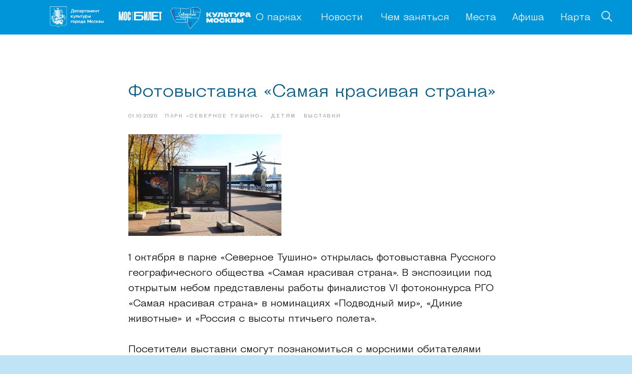

--- FILE ---
content_type: text/html; charset=UTF-8
request_url: https://mosparks.ru/what-to-do/for-children/tpost/dta9kfofb1-fotovistavka-samaya-krasivaya-strana
body_size: 28132
content:
<!DOCTYPE html> <html> <head> <meta charset="utf-8" /> <meta http-equiv="Content-Type" content="text/html; charset=utf-8" /> <meta name="viewport" content="width=device-width, initial-scale=1.0" /> <!--metatextblock-->
    <title>Фотовыставка «Самая красивая страна»</title>
    <meta name="description" content="">
    <meta name="keywords" content="">
    <meta name="robots" content="index, follow" />

    <meta property="og:title" content="Фотовыставка «Самая красивая страна»" />
    <meta property="og:description" content="" />
    <meta property="og:type" content="website" />
    <meta property="og:url" content="https://mosparks.ru/what-to-do/for-children/tpost/dta9kfofb1-fotovistavka-samaya-krasivaya-strana" />
    <meta property="og:image" content="https://static.tildacdn.com/tild3664-3561-4461-b636-326234313832/IMG_2628.jpg" />

    <link rel="canonical" href="https://mosparks.ru/what-to-do/for-children/tpost/dta9kfofb1-fotovistavka-samaya-krasivaya-strana" />
    <link rel="alternate" type="application/rss+xml" title="Афиша" href="https://mosparks.ru/rss-feed-638552201101.xml" />
    <link rel="amphtml" href="https://mosparks.ru/what-to-do/for-children/tpost/dta9kfofb1-fotovistavka-samaya-krasivaya-strana?amp=true">

<!--/metatextblock--> <meta name="format-detection" content="telephone=no" /> <meta http-equiv="x-dns-prefetch-control" content="on"> <link rel="dns-prefetch" href="https://ws.tildacdn.com"> <link rel="dns-prefetch" href="https://static.tildacdn.com"> <link rel="shortcut icon" href="https://static.tildacdn.com/tild3533-3966-4830-b364-663266323134/favicon.ico" type="image/x-icon" /> <link rel="apple-touch-icon" href="https://static.tildacdn.com/tild3139-3465-4938-b438-333661303033/152.png"> <link rel="apple-touch-icon" sizes="76x76" href="https://static.tildacdn.com/tild3139-3465-4938-b438-333661303033/152.png"> <link rel="apple-touch-icon" sizes="152x152" href="https://static.tildacdn.com/tild3139-3465-4938-b438-333661303033/152.png"> <link rel="apple-touch-startup-image" href="https://static.tildacdn.com/tild3139-3465-4938-b438-333661303033/152.png"> <meta name="msapplication-TileColor" content="#0094d8"> <meta name="msapplication-TileImage" content="https://static.tildacdn.com/tild3139-3665-4635-a337-353538643430/270.png"> <link rel="alternate" type="application/rss+xml" title="Северные парки" href="https://mosparks.ru/rss.xml" /> <!-- Assets --> <script src="https://neo.tildacdn.com/js/tilda-fallback-1.0.min.js" async charset="utf-8"></script> <link rel="stylesheet" href="https://static.tildacdn.com/css/tilda-grid-3.0.min.css" type="text/css" media="all" onerror="this.loaderr='y';"/> <link rel="stylesheet" href="https://static.tildacdn.com/ws/project3188368/tilda-blocks-page15368886.min.css?t=1764839961" type="text/css" media="all" onerror="this.loaderr='y';" /><link rel="stylesheet" href="https://static.tildacdn.com/ws/project3188368/tilda-blocks-page15210116.min.css?t=1768400330" type="text/css" media="all" onerror="this.loaderr='y';" /> <link rel="stylesheet" href="https://static.tildacdn.com/css/tilda-cover-1.0.min.css" type="text/css" media="all" onerror="this.loaderr='y';" /> <link rel="stylesheet" href="https://static.tildacdn.com/css/tilda-feed-1.1.min.css" type="text/css" media="all" /><link rel="stylesheet" href="https://static.tildacdn.com/css/tilda-menusub-1.0.min.css" type="text/css" media="all" /> <link rel="stylesheet" href="https://static.tildacdn.com/css/tilda-popup-1.1.min.css" type="text/css" media="print" onload="this.media='all';" onerror="this.loaderr='y';" /> <noscript><link rel="stylesheet" href="https://static.tildacdn.com/css/tilda-popup-1.1.min.css" type="text/css" media="all" /></noscript> <link rel="stylesheet" href="https://static.tildacdn.com/css/tilda-slds-1.4.min.css" type="text/css" media="print" onload="this.media='all';" onerror="this.loaderr='y';" /> <noscript><link rel="stylesheet" href="https://static.tildacdn.com/css/tilda-slds-1.4.min.css" type="text/css" media="all" /></noscript> <link rel="stylesheet" href="https://static.tildacdn.com/css/tilda-menu-widgeticons-1.0.min.css" type="text/css" media="all" onerror="this.loaderr='y';" /> <link rel="stylesheet" type="text/css" href="/custom.css?t=1764839961"> <script nomodule src="https://static.tildacdn.com/js/tilda-polyfill-1.0.min.js" charset="utf-8"></script> <script type="text/javascript">function t_onReady(func) {if(document.readyState!='loading') {func();} else {document.addEventListener('DOMContentLoaded',func);}}
function t_onFuncLoad(funcName,okFunc,time) {if(typeof window[funcName]==='function') {okFunc();} else {setTimeout(function() {t_onFuncLoad(funcName,okFunc,time);},(time||100));}}function t_throttle(fn,threshhold,scope) {return function() {fn.apply(scope||this,arguments);};}function t396_initialScale(t){var e=document.getElementById("rec"+t);if(e){var i=e.querySelector(".t396__artboard");if(i){window.tn_scale_initial_window_width||(window.tn_scale_initial_window_width=document.documentElement.clientWidth);var a=window.tn_scale_initial_window_width,r=[],n,l=i.getAttribute("data-artboard-screens");if(l){l=l.split(",");for(var o=0;o<l.length;o++)r[o]=parseInt(l[o],10)}else r=[320,480,640,960,1200];for(var o=0;o<r.length;o++){var d=r[o];a>=d&&(n=d)}var _="edit"===window.allrecords.getAttribute("data-tilda-mode"),c="center"===t396_getFieldValue(i,"valign",n,r),s="grid"===t396_getFieldValue(i,"upscale",n,r),w=t396_getFieldValue(i,"height_vh",n,r),g=t396_getFieldValue(i,"height",n,r),u=!!window.opr&&!!window.opr.addons||!!window.opera||-1!==navigator.userAgent.indexOf(" OPR/");if(!_&&c&&!s&&!w&&g&&!u){var h=parseFloat((a/n).toFixed(3)),f=[i,i.querySelector(".t396__carrier"),i.querySelector(".t396__filter")],v=Math.floor(parseInt(g,10)*h)+"px",p;i.style.setProperty("--initial-scale-height",v);for(var o=0;o<f.length;o++)f[o].style.setProperty("height","var(--initial-scale-height)");t396_scaleInitial__getElementsToScale(i).forEach((function(t){t.style.zoom=h}))}}}}function t396_scaleInitial__getElementsToScale(t){return t?Array.prototype.slice.call(t.children).filter((function(t){return t&&(t.classList.contains("t396__elem")||t.classList.contains("t396__group"))})):[]}function t396_getFieldValue(t,e,i,a){var r,n=a[a.length-1];if(!(r=i===n?t.getAttribute("data-artboard-"+e):t.getAttribute("data-artboard-"+e+"-res-"+i)))for(var l=0;l<a.length;l++){var o=a[l];if(!(o<=i)&&(r=o===n?t.getAttribute("data-artboard-"+e):t.getAttribute("data-artboard-"+e+"-res-"+o)))break}return r}window.TN_SCALE_INITIAL_VER="1.0",window.tn_scale_initial_window_width=null;</script> <script src="https://static.tildacdn.com/js/jquery-1.10.2.min.js" charset="utf-8" onerror="this.loaderr='y';"></script> <script src="https://static.tildacdn.com/js/tilda-scripts-3.0.min.js" charset="utf-8" defer onerror="this.loaderr='y';"></script> <script src="https://static.tildacdn.com/ws/project3188368/tilda-blocks-page15368886.min.js?t=1764839961" charset="utf-8" onerror="this.loaderr='y';"></script><script src="https://static.tildacdn.com/ws/project3188368/tilda-blocks-page15210116.min.js?t=1768400330" onerror="this.loaderr='y';"></script> <script src="https://static.tildacdn.com/js/tilda-lazyload-1.0.min.js" charset="utf-8" async onerror="this.loaderr='y';"></script> <script src="https://static.tildacdn.com/js/tilda-cover-1.0.min.js" charset="utf-8" async onerror="this.loaderr='y';"></script> <script src="https://static.tildacdn.com/js/tilda-feed-1.1.min.js" charset="utf-8"></script><script src="https://static.tildacdn.com/js/tilda-zero-fixed-1.0.min.js" charset="utf-8"></script><script src="https://static.tildacdn.com/js/tilda-zero-forms-1.0.min.js" charset="utf-8"></script><script src="https://static.tildacdn.com/js/tilda-zero-gallery-1.0.min.js" charset="utf-8"></script><script src="https://static.tildacdn.com/js/tilda-zero-tooltip-1.0.min.js" charset="utf-8"></script><script src="https://static.tildacdn.com/js/tilda-zero-video-1.0.min.js" charset="utf-8"></script><script src="https://static.tildacdn.com/js/tilda-menusub-1.0.min.js" charset="utf-8"></script><script src="https://static.tildacdn.com/js/tilda-submenublocks-1.0.min.js" charset="utf-8"></script><script src="https://static.tildacdn.com/js/tilda-forms-1.0.min.js" charset="utf-8"></script><link rel="stylesheet" href="https://static.tildacdn.com/css/tilda-forms-1.0.min.css" type="text/css" media="all"><script src="https://static.tildacdn.com/js/tilda-map-1.0.min.js" charset="utf-8"></script><script src="https://static.tildacdn.com/js/tilda-vote-1.1.min.js" charset="utf-8"></script><script src="https://static.tildacdn.com/js/tilda-animation-sbs-1.0.min.js" charset="utf-8"></script> <script src="https://static.tildacdn.com/js/tilda-slds-1.4.min.js" charset="utf-8" async onerror="this.loaderr='y';"></script> <script src="https://static.tildacdn.com/js/hammer.min.js" charset="utf-8" async onerror="this.loaderr='y';"></script> <script src="https://static.tildacdn.com/js/tilda-menu-1.0.min.js" charset="utf-8" async onerror="this.loaderr='y';"></script> <script src="https://static.tildacdn.com/js/tilda-menu-widgeticons-1.0.min.js" charset="utf-8" async onerror="this.loaderr='y';"></script> <script src="https://static.tildacdn.com/js/tilda-zero-1.1.min.js" charset="utf-8" async onerror="this.loaderr='y';"></script> <script src="https://static.tildacdn.com/js/tilda-zero-scale-1.0.min.js" charset="utf-8" async onerror="this.loaderr='y';"></script> <script src="https://static.tildacdn.com/js/tilda-skiplink-1.0.min.js" charset="utf-8" async onerror="this.loaderr='y';"></script> <script src="https://static.tildacdn.com/js/tilda-events-1.0.min.js" charset="utf-8" async onerror="this.loaderr='y';"></script> <!-- nominify begin --><meta name="yandex-verification" content="74c1f9e454384263" /> <script async src="https://culturaltracking.ru/static/js/spxl.js?pixelId=16004" data-pixel-id="16004"></script> <meta name="proculture-verification" content="8c4114310ad0df89daba4f82aae95d8c" /> <!-- nominify end --><!-- nominify begin --><script>

function t_feed_loadPosts(e, t, o, a, s) {
    var d = $("#rec" + e)
      , r = !o || 1 === parseInt(o)
      , i = t_feed_createDataObjForRequest(e, t, r, o)
      , p = "https://feeds.tildacdn.com/api/getfeed/";
    t.isPublishedPage || (i.projectid = $(".t-records").attr("data-tilda-project-id"),
    p = "https://tilda.cc/projects/feeds/getfeed/"),
    d.find(".js-feed-btn-show-more").css({
        "pointer-events": "none",
        opacity: "0.7"
    });
    var n = Date.now();
    $.ajax({
        type: "GET",
        url: p,
        data: i,
        dataType: "text",
        success: function(o) {
            if ("" !== o) {
                try {
                    var i = JSON.parse(o)
                } catch (e) {
                    d.find(".js-feed-preloader").remove(),
                    d.find(".js-feed-container").append(t_feed_drawErrorBox(t, o))
                }
                if ("object" == typeof i) {
                    "error"in JSON.parse(o) && setTimeout(function() {
                        d.find(".js-feed-preloader").remove(),
                        d.find(".js-feed-container").append(t_feed_drawErrorBox(t, JSON.parse(o).error))
                    }, 500);
                    var p = d.find(".js-feed");
                    if (p.attr("data-feed-uid", i.feeduid),
                    window.tFeedPosts[e] || (window.tFeedPosts[e] = {}),
                    window.tFeedPosts[e].lang = i.feedlang,
                    clearTimeout(d.attr("data-preloader-timeout")),
                    d.find(".js-feed-preloader") && d.find(".js-feed-preloader").remove(),
                    r && d.find(".js-feed-container").html(""),
                    void 0 !== i.posts) {
                        var n = parseInt(i.slice, 10)
                          , _ = parseInt(i.total, 10);
                        (n < _ || n === _) && t_feed_generatePosts(i, i.posts, e, t, a),
                        0 !== i.posts.length && i.parts && i.parts.length > 1 && 0 === d.find(".js-feed-parts-switcher").length && !t.hideFeedParts && t_feed_addFeedParts(e, t, i.parts, i.feeduid)
                    }
                    void 0 !== s && s(e, t, n, a),
                    d.find(".t-feed__post").removeClass("t-feed__post_hidden"),
                    d.find(".js-feed-btn-show-more").css({
                        "pointer-events": "inherit",
                        opacity: "1"
                    }),
                    t_feed_displayButtons(e, i.nextslice, (i.posts || []).length),
                    setTimeout(wpostdate,200);
                    setTimeout(wmonthdate,600);
                }
            }
        },
        error: function(e) {
            var t = Date.now() - n;
            0 == e.status && t < 100 && alert("Request error (get posts). Please check internet connection...")
        },
        timeout: 25e3
    })
}
</script><!-- nominify end --><script type="text/javascript">window.dataLayer=window.dataLayer||[];</script> <script type="text/javascript">(function() {if((/bot|google|yandex|baidu|bing|msn|duckduckbot|teoma|slurp|crawler|spider|robot|crawling|facebook/i.test(navigator.userAgent))===false&&typeof(sessionStorage)!='undefined'&&sessionStorage.getItem('visited')!=='y'&&document.visibilityState){var style=document.createElement('style');style.type='text/css';style.innerHTML='@media screen and (min-width: 980px) {.t-records {opacity: 0;}.t-records_animated {-webkit-transition: opacity ease-in-out .2s;-moz-transition: opacity ease-in-out .2s;-o-transition: opacity ease-in-out .2s;transition: opacity ease-in-out .2s;}.t-records.t-records_visible {opacity: 1;}}';document.getElementsByTagName('head')[0].appendChild(style);function t_setvisRecs(){var alr=document.querySelectorAll('.t-records');Array.prototype.forEach.call(alr,function(el) {el.classList.add("t-records_animated");});setTimeout(function() {Array.prototype.forEach.call(alr,function(el) {el.classList.add("t-records_visible");});sessionStorage.setItem("visited","y");},400);}
document.addEventListener('DOMContentLoaded',t_setvisRecs);}})();</script></head> <body class="t-body" style="margin:0;"> <!--allrecords--> <div id="allrecords" class="t-records" data-post-page="y" data-hook="blocks-collection-content-node" data-tilda-project-id="3188368" data-tilda-page-id="15368886" data-tilda-page-alias="what-to-do/for-children" data-tilda-formskey="4867f0bf0c6d14013b232f1352700b7d" data-tilda-lazy="yes" data-tilda-root-zone="com" data-tilda-project-headcode="yes" data-tilda-page-headcode="yes" data-tilda-ts="y" data-tilda-project-country="RU">

<!-- POST START -->

<!--header-->
<div id="t-header" class="t-records" data-hook="blocks-collection-content-node" data-tilda-project-id="3188368" data-tilda-page-id="15210116" data-tilda-page-alias="menue" data-tilda-formskey="4867f0bf0c6d14013b232f1352700b7d" data-tilda-lazy="yes" data-tilda-root-zone="one"  data-tilda-project-headcode="yes"  data-tilda-ts="y"    data-tilda-project-country="RU">

    <div id="rec250149788" class="r t-rec t-screenmax-480px" style=" " data-animationappear="off" data-record-type="230"   data-screen-max="480px"   >

<div id="nav250149788"  class="t199__header t199__js__header " style="" data-menu="yes">
	<div class="t199__holder">
		<a class="t199__logo" href=""  style="">
												<img class="t199__logo-image-one" 
						src="https://static.tildacdn.com/tild3432-6436-4435-b432-396331663763/-400.png" 
						imgfield="img"
						 style="max-width: 100px; width: 100%; height: auto;"						 alt="Северные парки"
						>
					<img class="t199__logo-image-two" 
						src="https://static.tildacdn.com/tild3133-3366-4636-b165-663463643135/photo.png" 
						imgfield="img2"
						 style="max-width: 100px; width: 100%; height: auto;"						 alt="Северные парки"
						>
										<div class="t199__logo-text-mobile t-title" field="title" style="">Северные парки</div>      
		</a>
		<a class="t199__mmenu-toggler t199__js__menu-toggler" href="#">
		    			
<button type="button" 
    class="t-menuburger t-menuburger_first " 
    aria-label="Navigation menu" 
    aria-expanded="false">
	<span style="background-color:#ffffff;"></span>
	<span style="background-color:#ffffff;"></span>
	<span style="background-color:#ffffff;"></span>
	<span style="background-color:#ffffff;"></span>
</button>


<script>
function t_menuburger_init(recid) {
	var rec = document.querySelector('#rec' + recid);
	if (!rec) return;
    var burger = rec.querySelector('.t-menuburger');
	if (!burger) return;
    var isSecondStyle = burger.classList.contains('t-menuburger_second');
    if (isSecondStyle && !window.isMobile && !('ontouchend' in document)) {
        burger.addEventListener('mouseenter', function() {
            if (burger.classList.contains('t-menuburger-opened')) return;
            burger.classList.remove('t-menuburger-unhovered');
            burger.classList.add('t-menuburger-hovered');
        });
        burger.addEventListener('mouseleave', function() {
            if (burger.classList.contains('t-menuburger-opened')) return;
            burger.classList.remove('t-menuburger-hovered');
            burger.classList.add('t-menuburger-unhovered');
            setTimeout(function() {
                burger.classList.remove('t-menuburger-unhovered');
            }, 300);
        });
    }

    burger.addEventListener('click', function() {
        if (!burger.closest('.tmenu-mobile') &&
            !burger.closest('.t450__burger_container') &&
            !burger.closest('.t466__container') &&
            !burger.closest('.t204__burger') &&
			!burger.closest('.t199__js__menu-toggler')) {
                burger.classList.toggle('t-menuburger-opened');
                burger.classList.remove('t-menuburger-unhovered');
            }
    });

    var menu = rec.querySelector('[data-menu="yes"]');
    if (!menu) return;
    var menuLinks = menu.querySelectorAll('.t-menu__link-item');
	var submenuClassList = ['t978__menu-link_hook', 't978__tm-link', 't966__tm-link', 't794__tm-link', 't-menusub__target-link'];
    Array.prototype.forEach.call(menuLinks, function (link) {
        link.addEventListener('click', function () {
			var isSubmenuHook = submenuClassList.some(function (submenuClass) {
				return link.classList.contains(submenuClass);
			});
			if (isSubmenuHook) return;
            burger.classList.remove('t-menuburger-opened');
        });
    });

	menu.addEventListener('clickedAnchorInTooltipMenu', function () {
		burger.classList.remove('t-menuburger-opened');
	});
}
t_onReady(function() {
	t_onFuncLoad('t_menuburger_init', function(){t_menuburger_init('250149788');});
});
</script>


<style>
.t-menuburger {
    position: relative;
    flex-shrink: 0;
    width: 28px;
    height: 20px;
    padding: 0;
    border: none;
    background-color: transparent;
    outline: none;
    -webkit-transform: rotate(0deg);
    transform: rotate(0deg);
    transition: transform .5s ease-in-out;
    cursor: pointer;
    z-index: 999;
}

/*---menu burger lines---*/
.t-menuburger span {
    display: block;
    position: absolute;
    width: 100%;
    opacity: 1;
    left: 0;
    -webkit-transform: rotate(0deg);
    transform: rotate(0deg);
    transition: .25s ease-in-out;
    height: 3px;
    background-color: #000;
}
.t-menuburger span:nth-child(1) {
    top: 0px;
}
.t-menuburger span:nth-child(2),
.t-menuburger span:nth-child(3) {
    top: 8px;
}
.t-menuburger span:nth-child(4) {
    top: 16px;
}

/*menu burger big*/
.t-menuburger__big {
    width: 42px;
    height: 32px;
}
.t-menuburger__big span {
    height: 5px;
}
.t-menuburger__big span:nth-child(2),
.t-menuburger__big span:nth-child(3) {
    top: 13px;
}
.t-menuburger__big span:nth-child(4) {
    top: 26px;
}

/*menu burger small*/
.t-menuburger__small {
    width: 22px;
    height: 14px;
}
.t-menuburger__small span {
    height: 2px;
}
.t-menuburger__small span:nth-child(2),
.t-menuburger__small span:nth-child(3) {
    top: 6px;
}
.t-menuburger__small span:nth-child(4) {
    top: 12px;
}

/*menu burger opened*/
.t-menuburger-opened span:nth-child(1) {
    top: 8px;
    width: 0%;
    left: 50%;
}
.t-menuburger-opened span:nth-child(2) {
    -webkit-transform: rotate(45deg);
    transform: rotate(45deg);
}
.t-menuburger-opened span:nth-child(3) {
    -webkit-transform: rotate(-45deg);
    transform: rotate(-45deg);
}
.t-menuburger-opened span:nth-child(4) {
    top: 8px;
    width: 0%;
    left: 50%;
}
.t-menuburger-opened.t-menuburger__big span:nth-child(1) {
    top: 6px;
}
.t-menuburger-opened.t-menuburger__big span:nth-child(4) {
    top: 18px;
}
.t-menuburger-opened.t-menuburger__small span:nth-child(1),
.t-menuburger-opened.t-menuburger__small span:nth-child(4) {
    top: 6px;
}

/*---menu burger first style---*/
@media (hover), (min-width:0\0) {
    .t-menuburger_first:hover span:nth-child(1) {
        transform: translateY(1px);
    }
    .t-menuburger_first:hover span:nth-child(4) {
        transform: translateY(-1px);
    }
    .t-menuburger_first.t-menuburger__big:hover span:nth-child(1) {
        transform: translateY(3px);
    }
    .t-menuburger_first.t-menuburger__big:hover span:nth-child(4) {
        transform: translateY(-3px);
    }
}

/*---menu burger second style---*/
.t-menuburger_second span:nth-child(2),
.t-menuburger_second span:nth-child(3) {
    width: 80%;
    left: 20%;
    right: 0;
}
@media (hover), (min-width:0\0) {
    .t-menuburger_second.t-menuburger-hovered span:nth-child(2),
    .t-menuburger_second.t-menuburger-hovered span:nth-child(3) {
        animation: t-menuburger-anim 0.3s ease-out normal forwards;
    }
    .t-menuburger_second.t-menuburger-unhovered span:nth-child(2),
    .t-menuburger_second.t-menuburger-unhovered span:nth-child(3) {
        animation: t-menuburger-anim2 0.3s ease-out normal forwards;
    }
}

.t-menuburger_second.t-menuburger-opened span:nth-child(2),
.t-menuburger_second.t-menuburger-opened span:nth-child(3){
    left: 0;
    right: 0;
    width: 100%!important;
}

/*---menu burger third style---*/
.t-menuburger_third span:nth-child(4) {
    width: 70%;
    left: unset;
    right: 0;
}
@media (hover), (min-width:0\0) {
    .t-menuburger_third:not(.t-menuburger-opened):hover span:nth-child(4) {
        width: 100%;
    }
}
.t-menuburger_third.t-menuburger-opened span:nth-child(4) {
    width: 0!important;
    right: 50%;
}

/*---menu burger fourth style---*/
.t-menuburger_fourth {
	height: 12px;
}
.t-menuburger_fourth.t-menuburger__small {
	height: 8px;
}
.t-menuburger_fourth.t-menuburger__big {
	height: 18px;
}
.t-menuburger_fourth span:nth-child(2),
.t-menuburger_fourth span:nth-child(3) {
    top: 4px;
    opacity: 0;
}
.t-menuburger_fourth span:nth-child(4) {
    top: 8px;
}
.t-menuburger_fourth.t-menuburger__small span:nth-child(2),
.t-menuburger_fourth.t-menuburger__small span:nth-child(3) {
    top: 3px;
}
.t-menuburger_fourth.t-menuburger__small span:nth-child(4) {
    top: 6px;
}
.t-menuburger_fourth.t-menuburger__small span:nth-child(2),
.t-menuburger_fourth.t-menuburger__small span:nth-child(3) {
    top: 3px;
}
.t-menuburger_fourth.t-menuburger__small span:nth-child(4) {
    top: 6px;
}
.t-menuburger_fourth.t-menuburger__big span:nth-child(2),
.t-menuburger_fourth.t-menuburger__big span:nth-child(3) {
    top: 6px;
}
.t-menuburger_fourth.t-menuburger__big span:nth-child(4) {
    top: 12px;
}
@media (hover), (min-width:0\0) {
    .t-menuburger_fourth:not(.t-menuburger-opened):hover span:nth-child(1) {
        transform: translateY(1px);
    }
    .t-menuburger_fourth:not(.t-menuburger-opened):hover span:nth-child(4) {
        transform: translateY(-1px);
    }
    .t-menuburger_fourth.t-menuburger__big:not(.t-menuburger-opened):hover span:nth-child(1) {
        transform: translateY(3px);
    }
    .t-menuburger_fourth.t-menuburger__big:not(.t-menuburger-opened):hover span:nth-child(4) {
        transform: translateY(-3px);
    }
}
.t-menuburger_fourth.t-menuburger-opened span:nth-child(1),
.t-menuburger_fourth.t-menuburger-opened span:nth-child(4) {
    top: 4px;
}
.t-menuburger_fourth.t-menuburger-opened span:nth-child(2),
.t-menuburger_fourth.t-menuburger-opened span:nth-child(3) {
    opacity: 1;
}

/*---menu burger animations---*/
@keyframes t-menuburger-anim {
    0% {
        width: 80%;
        left: 20%;
        right: 0;
    }

    50% {
        width: 100%;
        left: 0;
        right: 0;
    }

    100% {
        width: 80%;
        left: 0;
        right: 20%;

    }
}
@keyframes t-menuburger-anim2 {
    0% {
        width: 80%;
        left: 0;
    }

    50% {
        width: 100%;
        right: 0;
        left: 0;
    }

    100% {
        width: 80%;
        left: 20%;
        right: 0;
    }
}
</style>		</a>
		<div class="t199__mmenu t199__js__menu">
			<nav class="t199__menu">
				<ul role="list" class="t199__menu-items t-menu__list">
																						<li class="t199__menu-item-wrap">
							<a class="t199__menu-item t-title t-menu__link-item"
							   									href=""
								 
																 
																data-menu-submenu-hook="" 
								>About</a>
														</li>
																	<li class="t199__menu-item-wrap">
							<a class="t199__menu-item t-title t-menu__link-item"
							   									href=""
								 
																 
																data-menu-submenu-hook="" 
								>Works</a>
														</li>
																	<li class="t199__menu-item-wrap">
							<a class="t199__menu-item t-title t-menu__link-item"
							   									href=""
								 
																 
																data-menu-submenu-hook="" 
								>Contacts</a>
														</li>
					            
									</ul>
			</nav>
							<div class="t199__lang">
											<a class="t199__lang-item" style="opacity: 0.5; font-weight:300;" href="">En</a>
																<a class="t199__lang-item"  style="" href="http://tilda.cc">Ru</a>
									</div>
					</div>
	</div>
</div>



<script>
	t_onReady(function () {
		t_onFuncLoad('t199_showMenu', function () {
			t199_showMenu('250149788');
		});
		t_onFuncLoad('t199_positionHeader', function () {
			t199_positionHeader('250149788');
		});
		t_onFuncLoad('t_menu__interactFromKeyboard', function () {
	        t_menu__interactFromKeyboard('250149788');
		});
				t_onFuncLoad('t_menu__highlightActiveLinks', function () {
			t_menu__highlightActiveLinks(".t199__menu-item");
		});
		t_onFuncLoad('t_menu__findAnchorLinks', function () {
			t_menu__findAnchorLinks('250149788', '.t199__menu-item');
		});
			});
</script>



<style>
	@media screen and (max-width: 1024px) {
					#rec250149788 .t199__mmenu-toggler-in,
			#rec250149788 .t199__mmenu-toggler-in:before,
			#rec250149788 .t199__mmenu-toggler-in:after {
				background-color: #ffffff;
			}
							#rec250149788 .t199__mmenu-toggler {
				background-color: #0094d8;
			}
							#rec250149788 .t199__mmenu-toggler {
				right: 0;
				left: unset;
			}
			body:not(.t199__is__menu) #rec250149788 .t199__mmenu {
				transform: translateX(140%) !important;
			}
			}
</style>



<style>
#rec250149788 .t-menu__link-item{
		}







@supports (overflow:-webkit-marquee) and (justify-content:inherit)
{
	#rec250149788 .t-menu__link-item,
	#rec250149788 .t-menu__link-item.t-active {
	opacity: 1 !important;
	}
}
</style>
											
	











	
				
				
					
						
		
										
		
							
					
									
		 

		
				
	
</div>


    <div id="rec250156893" class="r t-rec t-screenmax-480px" style=" " data-animationappear="off" data-record-type="257"   data-screen-max="480px"   >
	
<!-- T228 -->


<div id="nav250156893marker"></div>
						<div class="tmenu-mobile" >
	<div class="tmenu-mobile__container">
			<div class="tmenu-mobile__text t-name t-name_md" field="menu_mob_title">&nbsp;</div>
			
<button type="button" 
    class="t-menuburger t-menuburger_first " 
    aria-label="Navigation menu" 
    aria-expanded="false">
	<span style="background-color:#ffffff;"></span>
	<span style="background-color:#ffffff;"></span>
	<span style="background-color:#ffffff;"></span>
	<span style="background-color:#ffffff;"></span>
</button>


<script>
function t_menuburger_init(recid) {
	var rec = document.querySelector('#rec' + recid);
	if (!rec) return;
    var burger = rec.querySelector('.t-menuburger');
	if (!burger) return;
    var isSecondStyle = burger.classList.contains('t-menuburger_second');
    if (isSecondStyle && !window.isMobile && !('ontouchend' in document)) {
        burger.addEventListener('mouseenter', function() {
            if (burger.classList.contains('t-menuburger-opened')) return;
            burger.classList.remove('t-menuburger-unhovered');
            burger.classList.add('t-menuburger-hovered');
        });
        burger.addEventListener('mouseleave', function() {
            if (burger.classList.contains('t-menuburger-opened')) return;
            burger.classList.remove('t-menuburger-hovered');
            burger.classList.add('t-menuburger-unhovered');
            setTimeout(function() {
                burger.classList.remove('t-menuburger-unhovered');
            }, 300);
        });
    }

    burger.addEventListener('click', function() {
        if (!burger.closest('.tmenu-mobile') &&
            !burger.closest('.t450__burger_container') &&
            !burger.closest('.t466__container') &&
            !burger.closest('.t204__burger') &&
			!burger.closest('.t199__js__menu-toggler')) {
                burger.classList.toggle('t-menuburger-opened');
                burger.classList.remove('t-menuburger-unhovered');
            }
    });

    var menu = rec.querySelector('[data-menu="yes"]');
    if (!menu) return;
    var menuLinks = menu.querySelectorAll('.t-menu__link-item');
	var submenuClassList = ['t978__menu-link_hook', 't978__tm-link', 't966__tm-link', 't794__tm-link', 't-menusub__target-link'];
    Array.prototype.forEach.call(menuLinks, function (link) {
        link.addEventListener('click', function () {
			var isSubmenuHook = submenuClassList.some(function (submenuClass) {
				return link.classList.contains(submenuClass);
			});
			if (isSubmenuHook) return;
            burger.classList.remove('t-menuburger-opened');
        });
    });

	menu.addEventListener('clickedAnchorInTooltipMenu', function () {
		burger.classList.remove('t-menuburger-opened');
	});
}
t_onReady(function() {
	t_onFuncLoad('t_menuburger_init', function(){t_menuburger_init('250156893');});
});
</script>


<style>
.t-menuburger {
    position: relative;
    flex-shrink: 0;
    width: 28px;
    height: 20px;
    padding: 0;
    border: none;
    background-color: transparent;
    outline: none;
    -webkit-transform: rotate(0deg);
    transform: rotate(0deg);
    transition: transform .5s ease-in-out;
    cursor: pointer;
    z-index: 999;
}

/*---menu burger lines---*/
.t-menuburger span {
    display: block;
    position: absolute;
    width: 100%;
    opacity: 1;
    left: 0;
    -webkit-transform: rotate(0deg);
    transform: rotate(0deg);
    transition: .25s ease-in-out;
    height: 3px;
    background-color: #000;
}
.t-menuburger span:nth-child(1) {
    top: 0px;
}
.t-menuburger span:nth-child(2),
.t-menuburger span:nth-child(3) {
    top: 8px;
}
.t-menuburger span:nth-child(4) {
    top: 16px;
}

/*menu burger big*/
.t-menuburger__big {
    width: 42px;
    height: 32px;
}
.t-menuburger__big span {
    height: 5px;
}
.t-menuburger__big span:nth-child(2),
.t-menuburger__big span:nth-child(3) {
    top: 13px;
}
.t-menuburger__big span:nth-child(4) {
    top: 26px;
}

/*menu burger small*/
.t-menuburger__small {
    width: 22px;
    height: 14px;
}
.t-menuburger__small span {
    height: 2px;
}
.t-menuburger__small span:nth-child(2),
.t-menuburger__small span:nth-child(3) {
    top: 6px;
}
.t-menuburger__small span:nth-child(4) {
    top: 12px;
}

/*menu burger opened*/
.t-menuburger-opened span:nth-child(1) {
    top: 8px;
    width: 0%;
    left: 50%;
}
.t-menuburger-opened span:nth-child(2) {
    -webkit-transform: rotate(45deg);
    transform: rotate(45deg);
}
.t-menuburger-opened span:nth-child(3) {
    -webkit-transform: rotate(-45deg);
    transform: rotate(-45deg);
}
.t-menuburger-opened span:nth-child(4) {
    top: 8px;
    width: 0%;
    left: 50%;
}
.t-menuburger-opened.t-menuburger__big span:nth-child(1) {
    top: 6px;
}
.t-menuburger-opened.t-menuburger__big span:nth-child(4) {
    top: 18px;
}
.t-menuburger-opened.t-menuburger__small span:nth-child(1),
.t-menuburger-opened.t-menuburger__small span:nth-child(4) {
    top: 6px;
}

/*---menu burger first style---*/
@media (hover), (min-width:0\0) {
    .t-menuburger_first:hover span:nth-child(1) {
        transform: translateY(1px);
    }
    .t-menuburger_first:hover span:nth-child(4) {
        transform: translateY(-1px);
    }
    .t-menuburger_first.t-menuburger__big:hover span:nth-child(1) {
        transform: translateY(3px);
    }
    .t-menuburger_first.t-menuburger__big:hover span:nth-child(4) {
        transform: translateY(-3px);
    }
}

/*---menu burger second style---*/
.t-menuburger_second span:nth-child(2),
.t-menuburger_second span:nth-child(3) {
    width: 80%;
    left: 20%;
    right: 0;
}
@media (hover), (min-width:0\0) {
    .t-menuburger_second.t-menuburger-hovered span:nth-child(2),
    .t-menuburger_second.t-menuburger-hovered span:nth-child(3) {
        animation: t-menuburger-anim 0.3s ease-out normal forwards;
    }
    .t-menuburger_second.t-menuburger-unhovered span:nth-child(2),
    .t-menuburger_second.t-menuburger-unhovered span:nth-child(3) {
        animation: t-menuburger-anim2 0.3s ease-out normal forwards;
    }
}

.t-menuburger_second.t-menuburger-opened span:nth-child(2),
.t-menuburger_second.t-menuburger-opened span:nth-child(3){
    left: 0;
    right: 0;
    width: 100%!important;
}

/*---menu burger third style---*/
.t-menuburger_third span:nth-child(4) {
    width: 70%;
    left: unset;
    right: 0;
}
@media (hover), (min-width:0\0) {
    .t-menuburger_third:not(.t-menuburger-opened):hover span:nth-child(4) {
        width: 100%;
    }
}
.t-menuburger_third.t-menuburger-opened span:nth-child(4) {
    width: 0!important;
    right: 50%;
}

/*---menu burger fourth style---*/
.t-menuburger_fourth {
	height: 12px;
}
.t-menuburger_fourth.t-menuburger__small {
	height: 8px;
}
.t-menuburger_fourth.t-menuburger__big {
	height: 18px;
}
.t-menuburger_fourth span:nth-child(2),
.t-menuburger_fourth span:nth-child(3) {
    top: 4px;
    opacity: 0;
}
.t-menuburger_fourth span:nth-child(4) {
    top: 8px;
}
.t-menuburger_fourth.t-menuburger__small span:nth-child(2),
.t-menuburger_fourth.t-menuburger__small span:nth-child(3) {
    top: 3px;
}
.t-menuburger_fourth.t-menuburger__small span:nth-child(4) {
    top: 6px;
}
.t-menuburger_fourth.t-menuburger__small span:nth-child(2),
.t-menuburger_fourth.t-menuburger__small span:nth-child(3) {
    top: 3px;
}
.t-menuburger_fourth.t-menuburger__small span:nth-child(4) {
    top: 6px;
}
.t-menuburger_fourth.t-menuburger__big span:nth-child(2),
.t-menuburger_fourth.t-menuburger__big span:nth-child(3) {
    top: 6px;
}
.t-menuburger_fourth.t-menuburger__big span:nth-child(4) {
    top: 12px;
}
@media (hover), (min-width:0\0) {
    .t-menuburger_fourth:not(.t-menuburger-opened):hover span:nth-child(1) {
        transform: translateY(1px);
    }
    .t-menuburger_fourth:not(.t-menuburger-opened):hover span:nth-child(4) {
        transform: translateY(-1px);
    }
    .t-menuburger_fourth.t-menuburger__big:not(.t-menuburger-opened):hover span:nth-child(1) {
        transform: translateY(3px);
    }
    .t-menuburger_fourth.t-menuburger__big:not(.t-menuburger-opened):hover span:nth-child(4) {
        transform: translateY(-3px);
    }
}
.t-menuburger_fourth.t-menuburger-opened span:nth-child(1),
.t-menuburger_fourth.t-menuburger-opened span:nth-child(4) {
    top: 4px;
}
.t-menuburger_fourth.t-menuburger-opened span:nth-child(2),
.t-menuburger_fourth.t-menuburger-opened span:nth-child(3) {
    opacity: 1;
}

/*---menu burger animations---*/
@keyframes t-menuburger-anim {
    0% {
        width: 80%;
        left: 20%;
        right: 0;
    }

    50% {
        width: 100%;
        left: 0;
        right: 0;
    }

    100% {
        width: 80%;
        left: 0;
        right: 20%;

    }
}
@keyframes t-menuburger-anim2 {
    0% {
        width: 80%;
        left: 0;
    }

    50% {
        width: 100%;
        right: 0;
        left: 0;
    }

    100% {
        width: 80%;
        left: 20%;
        right: 0;
    }
}
</style>	</div>
</div>

<style>
.tmenu-mobile {
	background-color: #111;
	display: none;
	width: 100%;
	top: 0;
	z-index: 990;
}

.tmenu-mobile_positionfixed {
	position: fixed;
}

.tmenu-mobile__text {
	color: #fff;
}

.tmenu-mobile__container {
	min-height: 64px;
	padding: 20px;
	position: relative;
	box-sizing: border-box;
	display: -webkit-flex;
	display: -ms-flexbox;
	display: flex;
	-webkit-align-items: center;
	    -ms-flex-align: center;
	        align-items: center;
	-webkit-justify-content: space-between;
	    -ms-flex-pack: justify;
	        justify-content: space-between;
}

.tmenu-mobile__list {
	display: block;
}

.tmenu-mobile__burgerlogo {
    display: inline-block;
    font-size: 24px;
    font-weight: 400;
    white-space: nowrap;
    vertical-align: middle;
}

.tmenu-mobile__imglogo {
	height: auto;
    display: block;
    max-width: 300px!important;
	box-sizing: border-box;
	padding: 0;
	margin: 0 auto;
}

@media screen and (max-width: 980px) {
	.tmenu-mobile__menucontent_hidden {
		display: none;
		height: 100%;
	}
	.tmenu-mobile {
		display: block;
	}
}
@media screen and (max-width: 980px) {
    		#rec250156893 .tmenu-mobile {
            background-color: #0094d8;
        }
    	
            #rec250156893 .t-menuburger {
            -webkit-order: 1;
	    	-ms-flex-order: 1;
	        	order: 1;
        }
    }
</style>










	
				
				
					
						
		
										
		
									
																
		 

		
				
			<style> #rec250156893 .tmenu-mobile__burgerlogo a {   color: #ffffff; }</style>
	








	
				
				
					
						
		
										
		
							
					
																
		 

		
				
			<style> #rec250156893 .tmenu-mobile__burgerlogo__title {   color: #ffffff; }</style>
	
<div id="nav250156893"  class="t228   tmenu-mobile__menucontent_hidden" style="background-color: rgba(0,148,216,1);  " data-bgcolor-hex="#0094d8" data-bgcolor-rgba="rgba(0,148,216,1)" data-navmarker="nav250156893marker" data-appearoffset="" data-bgopacity-two="" data-menushadow="" data-menushadow-css="" data-bgopacity="1"   data-menu-items-align="center" data-menu="yes">
	<div class="t228__maincontainer " style="">
		<div class="t228__padding40px"></div>
		<div class="t228__leftside">
							<div class="t228__leftcontainer">
										<a href="http://mosparks.tilda.ws/" class="t228__imgwrapper" >
																		<img class="t228__imglogo " 
								src="https://static.tildacdn.com/tild3433-3932-4664-a163-613362623739/-400.png" 
								imgfield="img"
								 style="max-height: 80px"								 alt="Северные парки"
								>
																</a>
									</div>
					</div>
		<div class="t228__centerside ">
							<nav class="t228__centercontainer">
					<ul role="list" class="t228__list t-menu__list t228__list_hidden">
																																			<li class="t228__list_item" 
									style="padding:0 15px 0 0;">
									<a class="t-menu__link-item" 
										href="/about"
									   											 
																				 
																				data-menu-submenu-hook="" 
										data-menu-item-number="1"
									>
										О парках
									</a>
																		</li>
																							<li class="t228__list_item" 
									style="padding:0 15px;">
									<a class="t-menu__link-item" 
										href="/news"
									   											 
																				 
																				data-menu-submenu-hook="" 
										data-menu-item-number="2"
									>
										Новости
									</a>
																		</li>
																							<li class="t228__list_item" 
									style="padding:0 15px;">
									<a class="t-menu__link-item" 
										href="/what-to-do"
									   											 
																				 
																				data-menu-submenu-hook="" 
										data-menu-item-number="3"
									>
										Чем заняться
									</a>
																		</li>
																							<li class="t228__list_item" 
									style="padding:0 15px;">
									<a class="t-menu__link-item" 
										href="/places"
									   											 
																				 
																				data-menu-submenu-hook="" 
										data-menu-item-number="4"
									>
										Места
									</a>
																		</li>
																							<li class="t228__list_item" 
									style="padding:0 0 0 15px;">
									<a class="t-menu__link-item" 
										href="/events"
									   											 
																				 
																				data-menu-submenu-hook="" 
										data-menu-item-number="5"
									>
										Афиша
									</a>
																		</li>
																																				</ul>
				</nav>
					</div>

		<div class="t228__rightside">
					</div>
		<div class="t228__padding40px">
					</div>
	</div>
</div>



<style>
	@media screen and (max-width: 980px) {
		
		#rec250156893 .t228 {
					position: static;
				}
	}
</style>

<script>
		window.addEventListener('load', function () {
		t_onFuncLoad('t228_setWidth', function () {
			t228_setWidth('250156893');
		});
	});
		
	window.addEventListener('resize', t_throttle(function () {
				t_onFuncLoad('t228_setWidth', function () {
			t228_setWidth('250156893');
		});
				t_onFuncLoad('t_menu__setBGcolor', function () {
			t_menu__setBGcolor('250156893', '.t228');
		});
	}));

	t_onReady(function () {
				t_onFuncLoad('t_menu__highlightActiveLinks', function () {
			t_menu__highlightActiveLinks('.t228__list_item a');
		});
				t_onFuncLoad('t_menu__findAnchorLinks', function () {
			t_menu__findAnchorLinks('250156893', '.t228__list_item a');
		});
					
		t_onFuncLoad('t228__init', function () {
			t228__init('250156893');
		});
	
		t_onFuncLoad('t_menu__setBGcolor', function () {
			t_menu__setBGcolor('250156893', '.t228');
		});
		
		t_onFuncLoad('t_menu__interactFromKeyboard', function () {
	        t_menu__interactFromKeyboard('250156893');
		});
	
				t_onFuncLoad('t228_setWidth', function () {
			t228_setWidth('250156893');
		});
			
			
			
				t_onFuncLoad('t_menu__createMobileMenu', function () {
			t_menu__createMobileMenu('250156893', '.t228');
		});
			});
</script>




<style>
#rec250156893 .t-menu__link-item{
		}







@supports (overflow:-webkit-marquee) and (justify-content:inherit)
{
	#rec250156893 .t-menu__link-item,
	#rec250156893 .t-menu__link-item.t-active {
	opacity: 1 !important;
	}
}
</style>
																	
	











	
				
				
					
						
		
										
		
							
					
									
		 

		
				
	








	
				
				
					
						
		
										
		
									
																
		 

		
							
						
		
										
		
									
																
		 

		
							
						
		
										
		
									
																
		 

		
							
						
		
										
		
									
									
		 

		
				
			<style> #rec250156893 .t228__leftcontainer a {   color: #ffffff; } #rec250156893 a.t-menu__link-item {   color: #ffffff; font-weight: 600; } #rec250156893 .t228__right_langs_lang a {   color: #ffffff; font-weight: 600; }</style>
	








	
				
				
					
						
		
										
		
							
					
																
		 

		
				
			<style> #rec250156893 .t228__logo {   color: #ffffff; }</style>
		                                                        
    

</div>


    <div id="rec253845869" class="r t-rec t-screenmax-480px uc-vn" style=" " data-animationappear="off" data-record-type="309"   data-screen-max="480px"   >
	
	


	
<!-- T280 -->


<div id="nav253845869marker"></div>
<div id="nav253845869"  class="t280 " data-menu="yes" data-appearoffset=""    >
	<div class="t280__container t280__positionstatic" style="">
		<div class="t280__container__bg" style="background-color: rgba(0,148,216,1);" data-bgcolor-hex="#0094d8" data-bgcolor-rgba="rgba(0,148,216,1)" data-navmarker="nav253845869marker" data-appearoffset="" data-bgopacity="1"   data-menushadow="" data-menushadow-css=""></div>
		<div class="t280__menu__content ">
			<div class="t280__logo__container" style="min-height:60px;">
									<div class="t280__logo__content">
												<a class="t280__logo" href="/" >
																					<img class="t280__logo__img"
									src="https://static.tildacdn.com/tild3535-3835-4234-b237-363731393961/logo-o.png"
									imgfield="img"
									style="height: 50px;"
									 alt="Северные парки"
									>
																			</a>
											</div>
							</div>
						
<button type="button" 
    class="t-menuburger t-menuburger_first " 
    aria-label="Navigation menu" 
    aria-expanded="false">
	<span style="background-color:#ffffff;"></span>
	<span style="background-color:#ffffff;"></span>
	<span style="background-color:#ffffff;"></span>
	<span style="background-color:#ffffff;"></span>
</button>


<script>
function t_menuburger_init(recid) {
	var rec = document.querySelector('#rec' + recid);
	if (!rec) return;
    var burger = rec.querySelector('.t-menuburger');
	if (!burger) return;
    var isSecondStyle = burger.classList.contains('t-menuburger_second');
    if (isSecondStyle && !window.isMobile && !('ontouchend' in document)) {
        burger.addEventListener('mouseenter', function() {
            if (burger.classList.contains('t-menuburger-opened')) return;
            burger.classList.remove('t-menuburger-unhovered');
            burger.classList.add('t-menuburger-hovered');
        });
        burger.addEventListener('mouseleave', function() {
            if (burger.classList.contains('t-menuburger-opened')) return;
            burger.classList.remove('t-menuburger-hovered');
            burger.classList.add('t-menuburger-unhovered');
            setTimeout(function() {
                burger.classList.remove('t-menuburger-unhovered');
            }, 300);
        });
    }

    burger.addEventListener('click', function() {
        if (!burger.closest('.tmenu-mobile') &&
            !burger.closest('.t450__burger_container') &&
            !burger.closest('.t466__container') &&
            !burger.closest('.t204__burger') &&
			!burger.closest('.t199__js__menu-toggler')) {
                burger.classList.toggle('t-menuburger-opened');
                burger.classList.remove('t-menuburger-unhovered');
            }
    });

    var menu = rec.querySelector('[data-menu="yes"]');
    if (!menu) return;
    var menuLinks = menu.querySelectorAll('.t-menu__link-item');
	var submenuClassList = ['t978__menu-link_hook', 't978__tm-link', 't966__tm-link', 't794__tm-link', 't-menusub__target-link'];
    Array.prototype.forEach.call(menuLinks, function (link) {
        link.addEventListener('click', function () {
			var isSubmenuHook = submenuClassList.some(function (submenuClass) {
				return link.classList.contains(submenuClass);
			});
			if (isSubmenuHook) return;
            burger.classList.remove('t-menuburger-opened');
        });
    });

	menu.addEventListener('clickedAnchorInTooltipMenu', function () {
		burger.classList.remove('t-menuburger-opened');
	});
}
t_onReady(function() {
	t_onFuncLoad('t_menuburger_init', function(){t_menuburger_init('253845869');});
});
</script>


<style>
.t-menuburger {
    position: relative;
    flex-shrink: 0;
    width: 28px;
    height: 20px;
    padding: 0;
    border: none;
    background-color: transparent;
    outline: none;
    -webkit-transform: rotate(0deg);
    transform: rotate(0deg);
    transition: transform .5s ease-in-out;
    cursor: pointer;
    z-index: 999;
}

/*---menu burger lines---*/
.t-menuburger span {
    display: block;
    position: absolute;
    width: 100%;
    opacity: 1;
    left: 0;
    -webkit-transform: rotate(0deg);
    transform: rotate(0deg);
    transition: .25s ease-in-out;
    height: 3px;
    background-color: #000;
}
.t-menuburger span:nth-child(1) {
    top: 0px;
}
.t-menuburger span:nth-child(2),
.t-menuburger span:nth-child(3) {
    top: 8px;
}
.t-menuburger span:nth-child(4) {
    top: 16px;
}

/*menu burger big*/
.t-menuburger__big {
    width: 42px;
    height: 32px;
}
.t-menuburger__big span {
    height: 5px;
}
.t-menuburger__big span:nth-child(2),
.t-menuburger__big span:nth-child(3) {
    top: 13px;
}
.t-menuburger__big span:nth-child(4) {
    top: 26px;
}

/*menu burger small*/
.t-menuburger__small {
    width: 22px;
    height: 14px;
}
.t-menuburger__small span {
    height: 2px;
}
.t-menuburger__small span:nth-child(2),
.t-menuburger__small span:nth-child(3) {
    top: 6px;
}
.t-menuburger__small span:nth-child(4) {
    top: 12px;
}

/*menu burger opened*/
.t-menuburger-opened span:nth-child(1) {
    top: 8px;
    width: 0%;
    left: 50%;
}
.t-menuburger-opened span:nth-child(2) {
    -webkit-transform: rotate(45deg);
    transform: rotate(45deg);
}
.t-menuburger-opened span:nth-child(3) {
    -webkit-transform: rotate(-45deg);
    transform: rotate(-45deg);
}
.t-menuburger-opened span:nth-child(4) {
    top: 8px;
    width: 0%;
    left: 50%;
}
.t-menuburger-opened.t-menuburger__big span:nth-child(1) {
    top: 6px;
}
.t-menuburger-opened.t-menuburger__big span:nth-child(4) {
    top: 18px;
}
.t-menuburger-opened.t-menuburger__small span:nth-child(1),
.t-menuburger-opened.t-menuburger__small span:nth-child(4) {
    top: 6px;
}

/*---menu burger first style---*/
@media (hover), (min-width:0\0) {
    .t-menuburger_first:hover span:nth-child(1) {
        transform: translateY(1px);
    }
    .t-menuburger_first:hover span:nth-child(4) {
        transform: translateY(-1px);
    }
    .t-menuburger_first.t-menuburger__big:hover span:nth-child(1) {
        transform: translateY(3px);
    }
    .t-menuburger_first.t-menuburger__big:hover span:nth-child(4) {
        transform: translateY(-3px);
    }
}

/*---menu burger second style---*/
.t-menuburger_second span:nth-child(2),
.t-menuburger_second span:nth-child(3) {
    width: 80%;
    left: 20%;
    right: 0;
}
@media (hover), (min-width:0\0) {
    .t-menuburger_second.t-menuburger-hovered span:nth-child(2),
    .t-menuburger_second.t-menuburger-hovered span:nth-child(3) {
        animation: t-menuburger-anim 0.3s ease-out normal forwards;
    }
    .t-menuburger_second.t-menuburger-unhovered span:nth-child(2),
    .t-menuburger_second.t-menuburger-unhovered span:nth-child(3) {
        animation: t-menuburger-anim2 0.3s ease-out normal forwards;
    }
}

.t-menuburger_second.t-menuburger-opened span:nth-child(2),
.t-menuburger_second.t-menuburger-opened span:nth-child(3){
    left: 0;
    right: 0;
    width: 100%!important;
}

/*---menu burger third style---*/
.t-menuburger_third span:nth-child(4) {
    width: 70%;
    left: unset;
    right: 0;
}
@media (hover), (min-width:0\0) {
    .t-menuburger_third:not(.t-menuburger-opened):hover span:nth-child(4) {
        width: 100%;
    }
}
.t-menuburger_third.t-menuburger-opened span:nth-child(4) {
    width: 0!important;
    right: 50%;
}

/*---menu burger fourth style---*/
.t-menuburger_fourth {
	height: 12px;
}
.t-menuburger_fourth.t-menuburger__small {
	height: 8px;
}
.t-menuburger_fourth.t-menuburger__big {
	height: 18px;
}
.t-menuburger_fourth span:nth-child(2),
.t-menuburger_fourth span:nth-child(3) {
    top: 4px;
    opacity: 0;
}
.t-menuburger_fourth span:nth-child(4) {
    top: 8px;
}
.t-menuburger_fourth.t-menuburger__small span:nth-child(2),
.t-menuburger_fourth.t-menuburger__small span:nth-child(3) {
    top: 3px;
}
.t-menuburger_fourth.t-menuburger__small span:nth-child(4) {
    top: 6px;
}
.t-menuburger_fourth.t-menuburger__small span:nth-child(2),
.t-menuburger_fourth.t-menuburger__small span:nth-child(3) {
    top: 3px;
}
.t-menuburger_fourth.t-menuburger__small span:nth-child(4) {
    top: 6px;
}
.t-menuburger_fourth.t-menuburger__big span:nth-child(2),
.t-menuburger_fourth.t-menuburger__big span:nth-child(3) {
    top: 6px;
}
.t-menuburger_fourth.t-menuburger__big span:nth-child(4) {
    top: 12px;
}
@media (hover), (min-width:0\0) {
    .t-menuburger_fourth:not(.t-menuburger-opened):hover span:nth-child(1) {
        transform: translateY(1px);
    }
    .t-menuburger_fourth:not(.t-menuburger-opened):hover span:nth-child(4) {
        transform: translateY(-1px);
    }
    .t-menuburger_fourth.t-menuburger__big:not(.t-menuburger-opened):hover span:nth-child(1) {
        transform: translateY(3px);
    }
    .t-menuburger_fourth.t-menuburger__big:not(.t-menuburger-opened):hover span:nth-child(4) {
        transform: translateY(-3px);
    }
}
.t-menuburger_fourth.t-menuburger-opened span:nth-child(1),
.t-menuburger_fourth.t-menuburger-opened span:nth-child(4) {
    top: 4px;
}
.t-menuburger_fourth.t-menuburger-opened span:nth-child(2),
.t-menuburger_fourth.t-menuburger-opened span:nth-child(3) {
    opacity: 1;
}

/*---menu burger animations---*/
@keyframes t-menuburger-anim {
    0% {
        width: 80%;
        left: 20%;
        right: 0;
    }

    50% {
        width: 100%;
        left: 0;
        right: 0;
    }

    100% {
        width: 80%;
        left: 0;
        right: 20%;

    }
}
@keyframes t-menuburger-anim2 {
    0% {
        width: 80%;
        left: 0;
    }

    50% {
        width: 100%;
        right: 0;
        left: 0;
    }

    100% {
        width: 80%;
        left: 20%;
        right: 0;
    }
}
</style>		</div>
	</div>

	<div class="t280__menu__wrapper ">
		<div class="t280__menu__bg" style="background-color:#0094d8; opacity:1;"></div>
		<div class="t280__menu__container">
			<nav class="t280__menu t-width t-width_6">
			    <ul role="list" class="t280__list t-menu__list">
																																		<li class="t280__menu__item">
							    <a class="t280__menu__link t-title t-title_xl t-menu__link-item"
									href="/about"
																											
																		data-menu-submenu-hook=""
								>
									О парках
								</a>
							</li>
																												<li class="t280__menu__item">
							    <a class="t280__menu__link t-title t-title_xl t-menu__link-item"
									href="/news"
																											
																		data-menu-submenu-hook=""
								>
									Новости
								</a>
							</li>
																												<li class="t280__menu__item">
							    <a class="t280__menu__link t-title t-title_xl t-menu__link-item"
									href="/what-to-do"
																											
																		data-menu-submenu-hook=""
								>
									Чем заняться
								</a>
							</li>
																												<li class="t280__menu__item">
							    <a class="t280__menu__link t-title t-title_xl t-menu__link-item"
									href="/places"
																											
																		data-menu-submenu-hook=""
								>
									Места
								</a>
							</li>
																												<li class="t280__menu__item">
							    <a class="t280__menu__link t-title t-title_xl t-menu__link-item"
									href="/events"
																											
																		data-menu-submenu-hook=""
								>
									Афиша
								</a>
							</li>
																												<li class="t280__menu__item">
							    <a class="t280__menu__link t-title t-title_xl t-menu__link-item"
									href="/search"
																											
																		data-menu-submenu-hook=""
								>
									Поиск
								</a>
							</li>
																																</ul>
			</nav>

							<div class="t280__bottom t-width t-width_6">
															
  

	
  

<div class="t-sociallinks">
  <ul role="list" class="t-sociallinks__wrapper" aria-label="Social media links">

    <!-- new soclinks --><li class="t-sociallinks__item t-sociallinks__item_vk"><a  href="https://vk.com/tushpark" target="_blank" rel="nofollow" aria-label="vk" style="width: 30px; height: 30px;"><svg class="t-sociallinks__svg" role="presentation" width=30px height=30px viewBox="0 0 100 100" fill="none"
  xmlns="http://www.w3.org/2000/svg">
            <path fill-rule="evenodd" clip-rule="evenodd"
        d="M50 100c27.614 0 50-22.386 50-50S77.614 0 50 0 0 22.386 0 50s22.386 50 50 50ZM25 34c.406 19.488 10.15 31.2 27.233 31.2h.968V54.05c6.278.625 11.024 5.216 12.93 11.15H75c-2.436-8.87-8.838-13.773-12.836-15.647C66.162 47.242 71.783 41.62 73.126 34h-8.058c-1.749 6.184-6.932 11.805-11.867 12.336V34h-8.057v21.611C40.147 54.362 33.838 48.304 33.556 34H25Z"
        fill="#ffffff" />
      </svg></a></li>&nbsp;<li class="t-sociallinks__item t-sociallinks__item_youtube"><a  href="https://www.youtube.com/channel/UCWAzc-yNKWd7iTBYQ2c-x0w" target="_blank" rel="nofollow" aria-label="youtube" style="width: 30px; height: 30px;"><svg class="t-sociallinks__svg" role="presentation" width=30px height=30px viewBox="0 0 100 100" fill="none" xmlns="http://www.w3.org/2000/svg">
  <path fill-rule="evenodd" clip-rule="evenodd" d="M50 100c27.614 0 50-22.386 50-50S77.614 0 50 0 0 22.386 0 50s22.386 50 50 50Zm17.9-67.374c3.838.346 6 2.695 6.474 6.438.332 2.612.626 6.352.626 10.375 0 7.064-.626 11.148-.626 11.148-.588 3.728-2.39 5.752-6.18 6.18-4.235.48-13.76.7-17.992.7-4.38 0-13.237-.184-17.66-.552-3.8-.317-6.394-2.44-6.916-6.218-.38-2.752-.626-6.022-.626-11.222 0-5.788.209-8.238.7-10.853.699-3.732 2.48-5.54 6.548-5.96C36.516 32.221 40.55 32 49.577 32c4.413 0 13.927.228 18.322.626Zm-23.216 9.761v14.374L58.37 49.5l-13.686-7.114Z" fill="#ffffff"/>
</svg></a></li>&nbsp;<li class="t-sociallinks__item t-sociallinks__item_telegram"><a  href="https://t.me/severnie_parki" target="_blank" rel="nofollow" aria-label="telegram" style="width: 30px; height: 30px;"><svg class="t-sociallinks__svg" role="presentation" width=30px height=30px viewBox="0 0 100 100" fill="none"
  xmlns="http://www.w3.org/2000/svg">
            <path fill-rule="evenodd" clip-rule="evenodd"
        d="M50 100c27.614 0 50-22.386 50-50S77.614 0 50 0 0 22.386 0 50s22.386 50 50 50Zm21.977-68.056c.386-4.38-4.24-2.576-4.24-2.576-3.415 1.414-6.937 2.85-10.497 4.302-11.04 4.503-22.444 9.155-32.159 13.734-5.268 1.932-2.184 3.864-2.184 3.864l8.351 2.577c3.855 1.16 5.91-.129 5.91-.129l17.988-12.238c6.424-4.38 4.882-.773 3.34.773l-13.49 12.882c-2.056 1.804-1.028 3.35-.129 4.123 2.55 2.249 8.82 6.364 11.557 8.16.712.467 1.185.778 1.292.858.642.515 4.111 2.834 6.424 2.319 2.313-.516 2.57-3.479 2.57-3.479l3.083-20.226c.462-3.511.993-6.886 1.417-9.582.4-2.546.705-4.485.767-5.362Z"
        fill="#ffffff" />
      </svg></a></li><!-- /new soclinks -->

      </ul>
</div>
									</div>
					</div>
	</div>
</div>



<style>
	@media screen and (max-width: 980px) {
		#rec253845869 .t280__main_opened .t280__menu__content {
			background-color:#0094d8!important;			opacity:1!important;
		}
	}
</style>


<script>
	
	
	t_onReady(function() {
		t_onFuncLoad('t280_showMenu', function () {
			t280_showMenu('253845869');
		});
		t_onFuncLoad('t280_changeSize', function () {
			t280_changeSize('253845869');
		});

		

		t_onFuncLoad('t_menuWidgets__init', function () {
			t_menuWidgets__init('253845869');
		});

					
			t_onFuncLoad('t280_highlight', function () {
				t280_highlight();
			});
			
				
	});

	t_onFuncLoad('t280_changeSize', function(){
		window.addEventListener('resize', t_throttle(function() {
			t280_changeSize('253845869');
		}));
	});
	

	</script>


		

<style>
#rec253845869 .t-menu__link-item{
		-webkit-transition: color 0.3s ease-in-out, opacity 0.3s ease-in-out;
	transition: color 0.3s ease-in-out, opacity 0.3s ease-in-out;	
			position: relative;
	}



#rec253845869 .t-menu__link-item.t-active:not(.t978__menu-link){
	color:#ffffff !important;		}

#rec253845869 .t-menu__link-item.t-active::after {
content: '';
position: absolute;
left: 0;
-webkit-transition: all 0.3s ease;
transition: all 0.3s ease;
opacity: 1;
width: 100%;
height: 100%;
bottom: -0px;
border-bottom: 0px solid #ffffff;
-webkit-box-shadow: inset 0px -1px 0px 0px #ffffff;
-moz-box-shadow: inset 0px -1px 0px 0px #ffffff;
box-shadow: inset 0px -1px 0px 0px #ffffff;
}



@supports (overflow:-webkit-marquee) and (justify-content:inherit)
{
	#rec253845869 .t-menu__link-item,
	#rec253845869 .t-menu__link-item.t-active {
	opacity: 1 !important;
	}
}
</style>
																				
	











	
				
				
					
						
		
										
		
							
					
									
		 

		
				
	









	
				
				
					
						
		
										
		
							
																					
														
																
		 

		
							
						
		
										
		
							
					
																
		 

		
							
						
		
										
		
							
					
									
		 

		
				
			<style> #rec253845869 .t280__logo__content .t-title {  font-size: 18px;  color: #ffffff; font-weight: 500; text-transform: uppercase; letter-spacing: 2px; } #rec253845869 a.t280__menu__link {   color: #ffffff; font-weight: 400; }</style>
	








	
				
				
					
						
		
										
		
									
																
		 

		
				
			<style> #rec253845869 .t280__logo {  font-size: 18px;  color: #ffffff; font-weight: 500; text-transform: uppercase; letter-spacing: 2px; }</style>
	








	
				
				
					
						
		
										
		
							
					
																
		 

		
				
			<style> #rec253845869 .t280__lang_first {   color: #ffffff; font-weight: 400; }</style>
	








	
				
				
					
						
		
										
		
							
					
																
		 

		
				
			<style> #rec253845869 .t280__lang_second {   color: #ffffff; font-weight: 400; }</style>
	
	                                                        
    
</div>


    <div id="rec253846002" class="r t-rec t-screenmax-480px uc-vn" style=" " data-animationappear="off" data-record-type="309"   data-screen-max="480px"   >
	
	


	
<!-- T280 -->


<div id="nav253846002marker"></div>
<div id="nav253846002"  class="t280 t280__beforeready" data-menu="yes" data-appearoffset="90px"    >
	<div class="t280__container t280__positionfixed" style="">
		<div class="t280__container__bg" style="background-color: rgba(0,148,216,1);" data-bgcolor-hex="#0094d8" data-bgcolor-rgba="rgba(0,148,216,1)" data-navmarker="nav253846002marker" data-appearoffset="90px" data-bgopacity="1"   data-menushadow="" data-menushadow-css=""></div>
		<div class="t280__menu__content ">
			<div class="t280__logo__container" style="min-height:60px;">
									<div class="t280__logo__content">
												<a class="t280__logo" href="/" >
																					<img class="t280__logo__img"
									src="https://static.tildacdn.com/tild3766-3535-4337-a562-616164396134/logo-o.png"
									imgfield="img"
									style="height: 50px;"
									 alt="Северные парки"
									>
																			</a>
											</div>
							</div>
						
<button type="button" 
    class="t-menuburger t-menuburger_first " 
    aria-label="Navigation menu" 
    aria-expanded="false">
	<span style="background-color:#ffffff;"></span>
	<span style="background-color:#ffffff;"></span>
	<span style="background-color:#ffffff;"></span>
	<span style="background-color:#ffffff;"></span>
</button>


<script>
function t_menuburger_init(recid) {
	var rec = document.querySelector('#rec' + recid);
	if (!rec) return;
    var burger = rec.querySelector('.t-menuburger');
	if (!burger) return;
    var isSecondStyle = burger.classList.contains('t-menuburger_second');
    if (isSecondStyle && !window.isMobile && !('ontouchend' in document)) {
        burger.addEventListener('mouseenter', function() {
            if (burger.classList.contains('t-menuburger-opened')) return;
            burger.classList.remove('t-menuburger-unhovered');
            burger.classList.add('t-menuburger-hovered');
        });
        burger.addEventListener('mouseleave', function() {
            if (burger.classList.contains('t-menuburger-opened')) return;
            burger.classList.remove('t-menuburger-hovered');
            burger.classList.add('t-menuburger-unhovered');
            setTimeout(function() {
                burger.classList.remove('t-menuburger-unhovered');
            }, 300);
        });
    }

    burger.addEventListener('click', function() {
        if (!burger.closest('.tmenu-mobile') &&
            !burger.closest('.t450__burger_container') &&
            !burger.closest('.t466__container') &&
            !burger.closest('.t204__burger') &&
			!burger.closest('.t199__js__menu-toggler')) {
                burger.classList.toggle('t-menuburger-opened');
                burger.classList.remove('t-menuburger-unhovered');
            }
    });

    var menu = rec.querySelector('[data-menu="yes"]');
    if (!menu) return;
    var menuLinks = menu.querySelectorAll('.t-menu__link-item');
	var submenuClassList = ['t978__menu-link_hook', 't978__tm-link', 't966__tm-link', 't794__tm-link', 't-menusub__target-link'];
    Array.prototype.forEach.call(menuLinks, function (link) {
        link.addEventListener('click', function () {
			var isSubmenuHook = submenuClassList.some(function (submenuClass) {
				return link.classList.contains(submenuClass);
			});
			if (isSubmenuHook) return;
            burger.classList.remove('t-menuburger-opened');
        });
    });

	menu.addEventListener('clickedAnchorInTooltipMenu', function () {
		burger.classList.remove('t-menuburger-opened');
	});
}
t_onReady(function() {
	t_onFuncLoad('t_menuburger_init', function(){t_menuburger_init('253846002');});
});
</script>


<style>
.t-menuburger {
    position: relative;
    flex-shrink: 0;
    width: 28px;
    height: 20px;
    padding: 0;
    border: none;
    background-color: transparent;
    outline: none;
    -webkit-transform: rotate(0deg);
    transform: rotate(0deg);
    transition: transform .5s ease-in-out;
    cursor: pointer;
    z-index: 999;
}

/*---menu burger lines---*/
.t-menuburger span {
    display: block;
    position: absolute;
    width: 100%;
    opacity: 1;
    left: 0;
    -webkit-transform: rotate(0deg);
    transform: rotate(0deg);
    transition: .25s ease-in-out;
    height: 3px;
    background-color: #000;
}
.t-menuburger span:nth-child(1) {
    top: 0px;
}
.t-menuburger span:nth-child(2),
.t-menuburger span:nth-child(3) {
    top: 8px;
}
.t-menuburger span:nth-child(4) {
    top: 16px;
}

/*menu burger big*/
.t-menuburger__big {
    width: 42px;
    height: 32px;
}
.t-menuburger__big span {
    height: 5px;
}
.t-menuburger__big span:nth-child(2),
.t-menuburger__big span:nth-child(3) {
    top: 13px;
}
.t-menuburger__big span:nth-child(4) {
    top: 26px;
}

/*menu burger small*/
.t-menuburger__small {
    width: 22px;
    height: 14px;
}
.t-menuburger__small span {
    height: 2px;
}
.t-menuburger__small span:nth-child(2),
.t-menuburger__small span:nth-child(3) {
    top: 6px;
}
.t-menuburger__small span:nth-child(4) {
    top: 12px;
}

/*menu burger opened*/
.t-menuburger-opened span:nth-child(1) {
    top: 8px;
    width: 0%;
    left: 50%;
}
.t-menuburger-opened span:nth-child(2) {
    -webkit-transform: rotate(45deg);
    transform: rotate(45deg);
}
.t-menuburger-opened span:nth-child(3) {
    -webkit-transform: rotate(-45deg);
    transform: rotate(-45deg);
}
.t-menuburger-opened span:nth-child(4) {
    top: 8px;
    width: 0%;
    left: 50%;
}
.t-menuburger-opened.t-menuburger__big span:nth-child(1) {
    top: 6px;
}
.t-menuburger-opened.t-menuburger__big span:nth-child(4) {
    top: 18px;
}
.t-menuburger-opened.t-menuburger__small span:nth-child(1),
.t-menuburger-opened.t-menuburger__small span:nth-child(4) {
    top: 6px;
}

/*---menu burger first style---*/
@media (hover), (min-width:0\0) {
    .t-menuburger_first:hover span:nth-child(1) {
        transform: translateY(1px);
    }
    .t-menuburger_first:hover span:nth-child(4) {
        transform: translateY(-1px);
    }
    .t-menuburger_first.t-menuburger__big:hover span:nth-child(1) {
        transform: translateY(3px);
    }
    .t-menuburger_first.t-menuburger__big:hover span:nth-child(4) {
        transform: translateY(-3px);
    }
}

/*---menu burger second style---*/
.t-menuburger_second span:nth-child(2),
.t-menuburger_second span:nth-child(3) {
    width: 80%;
    left: 20%;
    right: 0;
}
@media (hover), (min-width:0\0) {
    .t-menuburger_second.t-menuburger-hovered span:nth-child(2),
    .t-menuburger_second.t-menuburger-hovered span:nth-child(3) {
        animation: t-menuburger-anim 0.3s ease-out normal forwards;
    }
    .t-menuburger_second.t-menuburger-unhovered span:nth-child(2),
    .t-menuburger_second.t-menuburger-unhovered span:nth-child(3) {
        animation: t-menuburger-anim2 0.3s ease-out normal forwards;
    }
}

.t-menuburger_second.t-menuburger-opened span:nth-child(2),
.t-menuburger_second.t-menuburger-opened span:nth-child(3){
    left: 0;
    right: 0;
    width: 100%!important;
}

/*---menu burger third style---*/
.t-menuburger_third span:nth-child(4) {
    width: 70%;
    left: unset;
    right: 0;
}
@media (hover), (min-width:0\0) {
    .t-menuburger_third:not(.t-menuburger-opened):hover span:nth-child(4) {
        width: 100%;
    }
}
.t-menuburger_third.t-menuburger-opened span:nth-child(4) {
    width: 0!important;
    right: 50%;
}

/*---menu burger fourth style---*/
.t-menuburger_fourth {
	height: 12px;
}
.t-menuburger_fourth.t-menuburger__small {
	height: 8px;
}
.t-menuburger_fourth.t-menuburger__big {
	height: 18px;
}
.t-menuburger_fourth span:nth-child(2),
.t-menuburger_fourth span:nth-child(3) {
    top: 4px;
    opacity: 0;
}
.t-menuburger_fourth span:nth-child(4) {
    top: 8px;
}
.t-menuburger_fourth.t-menuburger__small span:nth-child(2),
.t-menuburger_fourth.t-menuburger__small span:nth-child(3) {
    top: 3px;
}
.t-menuburger_fourth.t-menuburger__small span:nth-child(4) {
    top: 6px;
}
.t-menuburger_fourth.t-menuburger__small span:nth-child(2),
.t-menuburger_fourth.t-menuburger__small span:nth-child(3) {
    top: 3px;
}
.t-menuburger_fourth.t-menuburger__small span:nth-child(4) {
    top: 6px;
}
.t-menuburger_fourth.t-menuburger__big span:nth-child(2),
.t-menuburger_fourth.t-menuburger__big span:nth-child(3) {
    top: 6px;
}
.t-menuburger_fourth.t-menuburger__big span:nth-child(4) {
    top: 12px;
}
@media (hover), (min-width:0\0) {
    .t-menuburger_fourth:not(.t-menuburger-opened):hover span:nth-child(1) {
        transform: translateY(1px);
    }
    .t-menuburger_fourth:not(.t-menuburger-opened):hover span:nth-child(4) {
        transform: translateY(-1px);
    }
    .t-menuburger_fourth.t-menuburger__big:not(.t-menuburger-opened):hover span:nth-child(1) {
        transform: translateY(3px);
    }
    .t-menuburger_fourth.t-menuburger__big:not(.t-menuburger-opened):hover span:nth-child(4) {
        transform: translateY(-3px);
    }
}
.t-menuburger_fourth.t-menuburger-opened span:nth-child(1),
.t-menuburger_fourth.t-menuburger-opened span:nth-child(4) {
    top: 4px;
}
.t-menuburger_fourth.t-menuburger-opened span:nth-child(2),
.t-menuburger_fourth.t-menuburger-opened span:nth-child(3) {
    opacity: 1;
}

/*---menu burger animations---*/
@keyframes t-menuburger-anim {
    0% {
        width: 80%;
        left: 20%;
        right: 0;
    }

    50% {
        width: 100%;
        left: 0;
        right: 0;
    }

    100% {
        width: 80%;
        left: 0;
        right: 20%;

    }
}
@keyframes t-menuburger-anim2 {
    0% {
        width: 80%;
        left: 0;
    }

    50% {
        width: 100%;
        right: 0;
        left: 0;
    }

    100% {
        width: 80%;
        left: 20%;
        right: 0;
    }
}
</style>		</div>
	</div>

	<div class="t280__menu__wrapper ">
		<div class="t280__menu__bg" style="background-color:#0094d8; opacity:1;"></div>
		<div class="t280__menu__container">
			<nav class="t280__menu t-width t-width_6">
			    <ul role="list" class="t280__list t-menu__list">
																																		<li class="t280__menu__item">
							    <a class="t280__menu__link t-title t-title_xl t-menu__link-item"
									href="/about"
																											
																		data-menu-submenu-hook=""
								>
									О парках
								</a>
							</li>
																												<li class="t280__menu__item">
							    <a class="t280__menu__link t-title t-title_xl t-menu__link-item"
									href="/news"
																											
																		data-menu-submenu-hook=""
								>
									Новости
								</a>
							</li>
																												<li class="t280__menu__item">
							    <a class="t280__menu__link t-title t-title_xl t-menu__link-item"
									href="/what-to-do"
																											
																		data-menu-submenu-hook=""
								>
									Чем заняться
								</a>
							</li>
																												<li class="t280__menu__item">
							    <a class="t280__menu__link t-title t-title_xl t-menu__link-item"
									href="/places"
																											
																		data-menu-submenu-hook=""
								>
									Места
								</a>
							</li>
																												<li class="t280__menu__item">
							    <a class="t280__menu__link t-title t-title_xl t-menu__link-item"
									href="/events"
																											
																		data-menu-submenu-hook=""
								>
									Афиша
								</a>
							</li>
																												<li class="t280__menu__item">
							    <a class="t280__menu__link t-title t-title_xl t-menu__link-item"
									href="/search"
																											
																		data-menu-submenu-hook=""
								>
									Поиск
								</a>
							</li>
																																</ul>
			</nav>

							<div class="t280__bottom t-width t-width_6">
															
  

	
  

<div class="t-sociallinks">
  <ul role="list" class="t-sociallinks__wrapper" aria-label="Social media links">

    <!-- new soclinks --><li class="t-sociallinks__item t-sociallinks__item_vk"><a  href="https://vk.com/tushpark" target="_blank" rel="nofollow" aria-label="vk" style="width: 30px; height: 30px;"><svg class="t-sociallinks__svg" role="presentation" width=30px height=30px viewBox="0 0 100 100" fill="none"
  xmlns="http://www.w3.org/2000/svg">
            <path fill-rule="evenodd" clip-rule="evenodd"
        d="M50 100c27.614 0 50-22.386 50-50S77.614 0 50 0 0 22.386 0 50s22.386 50 50 50ZM25 34c.406 19.488 10.15 31.2 27.233 31.2h.968V54.05c6.278.625 11.024 5.216 12.93 11.15H75c-2.436-8.87-8.838-13.773-12.836-15.647C66.162 47.242 71.783 41.62 73.126 34h-8.058c-1.749 6.184-6.932 11.805-11.867 12.336V34h-8.057v21.611C40.147 54.362 33.838 48.304 33.556 34H25Z"
        fill="#ffffff" />
      </svg></a></li>&nbsp;<li class="t-sociallinks__item t-sociallinks__item_youtube"><a  href="https://www.youtube.com/channel/UCWAzc-yNKWd7iTBYQ2c-x0w" target="_blank" rel="nofollow" aria-label="youtube" style="width: 30px; height: 30px;"><svg class="t-sociallinks__svg" role="presentation" width=30px height=30px viewBox="0 0 100 100" fill="none" xmlns="http://www.w3.org/2000/svg">
  <path fill-rule="evenodd" clip-rule="evenodd" d="M50 100c27.614 0 50-22.386 50-50S77.614 0 50 0 0 22.386 0 50s22.386 50 50 50Zm17.9-67.374c3.838.346 6 2.695 6.474 6.438.332 2.612.626 6.352.626 10.375 0 7.064-.626 11.148-.626 11.148-.588 3.728-2.39 5.752-6.18 6.18-4.235.48-13.76.7-17.992.7-4.38 0-13.237-.184-17.66-.552-3.8-.317-6.394-2.44-6.916-6.218-.38-2.752-.626-6.022-.626-11.222 0-5.788.209-8.238.7-10.853.699-3.732 2.48-5.54 6.548-5.96C36.516 32.221 40.55 32 49.577 32c4.413 0 13.927.228 18.322.626Zm-23.216 9.761v14.374L58.37 49.5l-13.686-7.114Z" fill="#ffffff"/>
</svg></a></li>&nbsp;<li class="t-sociallinks__item t-sociallinks__item_telegram"><a  href="https://t.me/severnie_parki" target="_blank" rel="nofollow" aria-label="telegram" style="width: 30px; height: 30px;"><svg class="t-sociallinks__svg" role="presentation" width=30px height=30px viewBox="0 0 100 100" fill="none"
  xmlns="http://www.w3.org/2000/svg">
            <path fill-rule="evenodd" clip-rule="evenodd"
        d="M50 100c27.614 0 50-22.386 50-50S77.614 0 50 0 0 22.386 0 50s22.386 50 50 50Zm21.977-68.056c.386-4.38-4.24-2.576-4.24-2.576-3.415 1.414-6.937 2.85-10.497 4.302-11.04 4.503-22.444 9.155-32.159 13.734-5.268 1.932-2.184 3.864-2.184 3.864l8.351 2.577c3.855 1.16 5.91-.129 5.91-.129l17.988-12.238c6.424-4.38 4.882-.773 3.34.773l-13.49 12.882c-2.056 1.804-1.028 3.35-.129 4.123 2.55 2.249 8.82 6.364 11.557 8.16.712.467 1.185.778 1.292.858.642.515 4.111 2.834 6.424 2.319 2.313-.516 2.57-3.479 2.57-3.479l3.083-20.226c.462-3.511.993-6.886 1.417-9.582.4-2.546.705-4.485.767-5.362Z"
        fill="#ffffff" />
      </svg></a></li><!-- /new soclinks -->

      </ul>
</div>
									</div>
					</div>
	</div>
</div>



<style>
	@media screen and (max-width: 980px) {
		#rec253846002 .t280__main_opened .t280__menu__content {
			background-color:#0094d8!important;			opacity:1!important;
		}
	}
</style>


<script>
			
		t_onReady(function () {
			var rec = document.querySelector('#rec253846002');
			if (!rec) return;
			var wrapperBlock = rec.querySelector('.t280');
			if (wrapperBlock) {
				wrapperBlock.classList.remove('t280__beforeready');
			}
			t_onFuncLoad('t280_appearMenu', function () {
				t280_appearMenu('253846002');
				window.addEventListener('scroll', t_throttle(function () {
					t280_appearMenu('253846002');
				}));
			});
		});
		
	
	
	t_onReady(function() {
		t_onFuncLoad('t280_showMenu', function () {
			t280_showMenu('253846002');
		});
		t_onFuncLoad('t280_changeSize', function () {
			t280_changeSize('253846002');
		});

		

		t_onFuncLoad('t_menuWidgets__init', function () {
			t_menuWidgets__init('253846002');
		});

					
			t_onFuncLoad('t280_highlight', function () {
				t280_highlight();
			});
			
				
	});

	t_onFuncLoad('t280_changeSize', function(){
		window.addEventListener('resize', t_throttle(function() {
			t280_changeSize('253846002');
		}));
	});
	

	</script>


		

<style>
#rec253846002 .t-menu__link-item{
		-webkit-transition: color 0.3s ease-in-out, opacity 0.3s ease-in-out;
	transition: color 0.3s ease-in-out, opacity 0.3s ease-in-out;	
			position: relative;
	}



#rec253846002 .t-menu__link-item.t-active:not(.t978__menu-link){
	color:#ffffff !important;		}

#rec253846002 .t-menu__link-item.t-active::after {
content: '';
position: absolute;
left: 0;
-webkit-transition: all 0.3s ease;
transition: all 0.3s ease;
opacity: 1;
width: 100%;
height: 100%;
bottom: -0px;
border-bottom: 0px solid #ffffff;
-webkit-box-shadow: inset 0px -1px 0px 0px #ffffff;
-moz-box-shadow: inset 0px -1px 0px 0px #ffffff;
box-shadow: inset 0px -1px 0px 0px #ffffff;
}



@supports (overflow:-webkit-marquee) and (justify-content:inherit)
{
	#rec253846002 .t-menu__link-item,
	#rec253846002 .t-menu__link-item.t-active {
	opacity: 1 !important;
	}
}
</style>
																				
	











	
				
				
					
						
		
										
		
							
					
									
		 

		
				
	









	
				
				
					
						
		
										
		
							
																					
														
																
		 

		
							
						
		
										
		
							
					
																
		 

		
							
						
		
										
		
							
					
									
		 

		
				
			<style> #rec253846002 .t280__logo__content .t-title {  font-size: 18px;  color: #ffffff; font-weight: 500; text-transform: uppercase; letter-spacing: 2px; } #rec253846002 a.t280__menu__link {   color: #ffffff; font-weight: 400; }</style>
	








	
				
				
					
						
		
										
		
									
																
		 

		
				
			<style> #rec253846002 .t280__logo {  font-size: 18px;  color: #ffffff; font-weight: 500; text-transform: uppercase; letter-spacing: 2px; }</style>
	








	
				
				
					
						
		
										
		
							
					
																
		 

		
				
			<style> #rec253846002 .t280__lang_first {   color: #ffffff; font-weight: 400; }</style>
	








	
				
				
					
						
		
										
		
							
					
																
		 

		
				
			<style> #rec253846002 .t280__lang_second {   color: #ffffff; font-weight: 400; }</style>
	
	                                                        
    
</div>


    <div id="rec249916054" class="r t-rec t-screenmin-480px uc-vn" style=" " data-animationappear="off" data-record-type="396"  data-screen-min="480px"    >
<!-- T396 -->
<style>#rec249916054 .t396__artboard {height: 70px; background-color: #0094d8; }#rec249916054 .t396__filter {height: 70px;    }#rec249916054 .t396__carrier{height: 70px;background-position: center center;background-attachment: fixed;transform: translate3d(0, 0, 0);-moz-transform: unset;background-size: cover;background-repeat: no-repeat;}@media screen and (min-width: 1199px) {#rec249916054 .t396__carrier-wrapper {position: absolute;width: 100%;height: 100%;top: 0;left: 0;-webkit-clip-path: inset(0 0 0 0);clip-path: inset(0 0 0 0);}#rec249916054 .t396__carrier{position: fixed;display: block;width: 100%;height: 100% !important;top: 0;left: 0;background-size: cover;background-position: center center;transform: translateZ(0);will-change: transform;pointer-events: none;}}@media screen and (max-width: 1199px) {#rec249916054 .t396__carrier-wrapper {position: absolute;width: 100%;height: 100%;top: 0;left: 0;-webkit-clip-path: inset(0 0 0 0);clip-path: inset(0 0 0 0);}}@media screen and (max-width: 1199px) {#rec249916054 .t396__artboard,#rec249916054 .t396__filter,#rec249916054 .t396__carrier {}#rec249916054 .t396__filter {}#rec249916054 .t396__carrier {background-attachment: scroll;}}@media screen and (max-width: 959px) {#rec249916054 .t396__artboard,#rec249916054 .t396__filter,#rec249916054 .t396__carrier {height: 60px;}#rec249916054 .t396__filter {}#rec249916054 .t396__carrier {background-attachment: scroll;}}@media screen and (max-width: 639px) {#rec249916054 .t396__artboard,#rec249916054 .t396__filter,#rec249916054 .t396__carrier {height: 50px;}#rec249916054 .t396__artboard {background-color:#0094d8;}#rec249916054 .t396__filter {    }#rec249916054 .t396__carrier {background-position: center center;background-image: unset;background-attachment: scroll;}}@media screen and (max-width: 479px) {#rec249916054 .t396__artboard,#rec249916054 .t396__filter,#rec249916054 .t396__carrier {}#rec249916054 .t396__filter {}#rec249916054 .t396__carrier {background-attachment: scroll;}}                                                          #rec249916054 .tn-elem[data-elem-id="1604435384526"] { z-index: 3; top: 14px;left: calc(50% - 600px + 305px);width: 62px;height: auto;}#rec249916054 .tn-elem[data-elem-id="1604435384526"] .tn-atom {border-radius: 0px 0px 0px 0px;  background-position: center center;border-color:  transparent ;border-style:  solid ;transition: background-color var(--t396-speedhover,0s) ease-in-out,color var(--t396-speedhover,0s) ease-in-out,border-color var(--t396-speedhover,0s) ease-in-out,box-shadow var(--t396-shadowshoverspeed,0.2s) ease-in-out;}#rec249916054 .tn-elem[data-elem-id="1604435384526"] .tn-atom__img {border-radius: 0px 0px 0px 0px;object-position: center center;}@media screen and (max-width: 1199px) {#rec249916054 .tn-elem[data-elem-id="1604435384526"] {display: table;top: 4px;left: calc(50% - 480px + 0px);height: auto;}}@media screen and (max-width: 959px) {#rec249916054 .tn-elem[data-elem-id="1604435384526"] {display: table;top: -1px;left: calc(50% - 320px + 0px);width: 85px;height: auto;}}@media screen and (max-width: 639px) {#rec249916054 .tn-elem[data-elem-id="1604435384526"] {display: table;top: 1px;left: calc(50% - 240px + 0px);width: 68px;height: auto;}}@media screen and (max-width: 479px) {#rec249916054 .tn-elem[data-elem-id="1604435384526"] {display: table;height: auto;}}                                                      #rec249916054 .tn-elem[data-elem-id="1604435747143"] { color: #ffffff; text-align: center;  z-index: 4; top: 26px;left: calc(50% - 600px + 474px);width: 100px;height: auto;}#rec249916054 .tn-elem[data-elem-id="1604435747143"] .tn-atom {vertical-align: middle; color: #ffffff;  font-size: 20px;  font-family: 'Steinbeck', Arial,sans-serif;  line-height: 1;  font-weight: 400;   background-position: center center;border-color:  transparent ;border-style:  solid ;transition: background-color var(--t396-speedhover,0s) ease-in-out,color var(--t396-speedhover,0s) ease-in-out,border-color var(--t396-speedhover,0s) ease-in-out,box-shadow var(--t396-shadowshoverspeed,0.2s) ease-in-out;}@media screen and (max-width: 1199px) {#rec249916054 .tn-elem[data-elem-id="1604435747143"] {display: table;top: 31px;left: calc(50% - 480px + 371px);width: 90px;height: auto;}#rec249916054 .tn-elem[data-elem-id="1604435747143"] .tn-atom { font-size: 18px; background-size: cover;}}@media screen and (max-width: 959px) {#rec249916054 .tn-elem[data-elem-id="1604435747143"] {display: table;top: 21px;left: calc(50% - 320px + 167px);width: 73px;height: auto;}#rec249916054 .tn-elem[data-elem-id="1604435747143"] .tn-atom { font-size: 15px; background-size: cover;}}@media screen and (max-width: 639px) {#rec249916054 .tn-elem[data-elem-id="1604435747143"] {display: table;top: 19px;left: calc(50% - 240px + 108px);width: 60px;height: auto;}#rec249916054 .tn-elem[data-elem-id="1604435747143"] .tn-atom { font-size: 12px; background-size: cover;}}@media screen and (max-width: 479px) {#rec249916054 .tn-elem[data-elem-id="1604435747143"] {display: table;height: auto;}}                                                      #rec249916054 .tn-elem[data-elem-id="1604435887491"] { color: #ffffff; text-align: center;  z-index: 5; top: 26px;left: calc(50% - 600px + 730px);width: 140px;height: auto;}#rec249916054 .tn-elem[data-elem-id="1604435887491"] .tn-atom {vertical-align: middle; color: #ffffff;  font-size: 20px;  font-family: 'Steinbeck', Arial,sans-serif;  line-height: 1;  font-weight: 400;   background-position: center center;border-color:  transparent ;border-style:  solid ;transition: background-color var(--t396-speedhover,0s) ease-in-out,color var(--t396-speedhover,0s) ease-in-out,border-color var(--t396-speedhover,0s) ease-in-out,box-shadow var(--t396-shadowshoverspeed,0.2s) ease-in-out;}@media screen and (max-width: 1199px) {#rec249916054 .tn-elem[data-elem-id="1604435887491"] {display: table;top: 31px;left: calc(50% - 480px + 571px);width: 130px;height: auto;}#rec249916054 .tn-elem[data-elem-id="1604435887491"] .tn-atom { font-size: 18px; background-size: cover;}}@media screen and (max-width: 959px) {#rec249916054 .tn-elem[data-elem-id="1604435887491"] {display: table;top: 21px;left: calc(50% - 320px + 323px);width: 107px;height: auto;}#rec249916054 .tn-elem[data-elem-id="1604435887491"] .tn-atom { font-size: 15px; background-size: cover;}}@media screen and (max-width: 639px) {#rec249916054 .tn-elem[data-elem-id="1604435887491"] {display: table;top: 19px;left: calc(50% - 240px + 235px);width: 90px;height: auto;}#rec249916054 .tn-elem[data-elem-id="1604435887491"] .tn-atom { font-size: 12px; background-size: cover;}}@media screen and (max-width: 479px) {#rec249916054 .tn-elem[data-elem-id="1604435887491"] {display: table;height: auto;}}                                                      #rec249916054 .tn-elem[data-elem-id="1604435912827"] { color: #ffffff; text-align: center;  z-index: 6; top: 26px;left: calc(50% - 600px + 903px);width: 61px;height: auto;}#rec249916054 .tn-elem[data-elem-id="1604435912827"] .tn-atom {vertical-align: middle; color: #ffffff;  font-size: 20px;  font-family: 'Steinbeck', Arial,sans-serif;  line-height: 1;  font-weight: 400;   background-position: center center;border-color:  transparent ;border-style:  solid ;transition: background-color var(--t396-speedhover,0s) ease-in-out,color var(--t396-speedhover,0s) ease-in-out,border-color var(--t396-speedhover,0s) ease-in-out,box-shadow var(--t396-shadowshoverspeed,0.2s) ease-in-out;}@media screen and (max-width: 1199px) {#rec249916054 .tn-elem[data-elem-id="1604435912827"] {display: table;top: 31px;left: calc(50% - 480px + 716px);width: 60px;height: auto;}#rec249916054 .tn-elem[data-elem-id="1604435912827"] .tn-atom { font-size: 18px; background-size: cover;}}@media screen and (max-width: 959px) {#rec249916054 .tn-elem[data-elem-id="1604435912827"] {display: table;top: 21px;left: calc(50% - 320px + 440px);width: 12px;height: auto;}#rec249916054 .tn-elem[data-elem-id="1604435912827"] .tn-atom { font-size: 15px; background-size: cover;}}@media screen and (max-width: 639px) {#rec249916054 .tn-elem[data-elem-id="1604435912827"] {display: table;top: 19px;left: calc(50% - 240px + 333px);width: 37px;height: auto;}#rec249916054 .tn-elem[data-elem-id="1604435912827"] .tn-atom { font-size: 12px; background-size: cover;}}@media screen and (max-width: 479px) {#rec249916054 .tn-elem[data-elem-id="1604435912827"] {display: table;height: auto;}}                                                      #rec249916054 .tn-elem[data-elem-id="1604436015592"] { color: #ffffff; text-align: center;  z-index: 7; top: 26px;left: calc(50% - 600px + 997px);width: 65px;height: auto;}#rec249916054 .tn-elem[data-elem-id="1604436015592"] .tn-atom {vertical-align: middle; color: #ffffff;  font-size: 20px;  font-family: 'Steinbeck', Arial,sans-serif;  line-height: 1;  font-weight: 400;   background-position: center center;border-color:  transparent ;border-style:  solid ;transition: background-color var(--t396-speedhover,0s) ease-in-out,color var(--t396-speedhover,0s) ease-in-out,border-color var(--t396-speedhover,0s) ease-in-out,box-shadow var(--t396-shadowshoverspeed,0.2s) ease-in-out;}@media screen and (max-width: 1199px) {#rec249916054 .tn-elem[data-elem-id="1604436015592"] {display: table;top: 31px;left: calc(50% - 480px + 791px);width: 61px;height: auto;}#rec249916054 .tn-elem[data-elem-id="1604436015592"] .tn-atom { font-size: 18px; background-size: cover;}}@media screen and (max-width: 959px) {#rec249916054 .tn-elem[data-elem-id="1604436015592"] {display: table;top: 21px;left: calc(50% - 320px + 496px);width: 12px;height: auto;}#rec249916054 .tn-elem[data-elem-id="1604436015592"] .tn-atom { font-size: 15px; background-size: cover;}}@media screen and (max-width: 639px) {#rec249916054 .tn-elem[data-elem-id="1604436015592"] {display: table;top: 19px;left: calc(50% - 240px + 378px);width: 39px;height: auto;}#rec249916054 .tn-elem[data-elem-id="1604436015592"] .tn-atom { font-size: 12px; background-size: cover;}}@media screen and (max-width: 479px) {#rec249916054 .tn-elem[data-elem-id="1604436015592"] {display: table;height: auto;}}                                                      #rec249916054 .tn-elem[data-elem-id="1604436031853"] { color: #ffffff; text-align: center;  z-index: 8; top: 26px;left: calc(50% - 600px + 607px);width: 90px;height: auto;}#rec249916054 .tn-elem[data-elem-id="1604436031853"] .tn-atom {vertical-align: middle; color: #ffffff;  font-size: 20px;  font-family: 'Steinbeck', Arial,sans-serif;  line-height: 1;  font-weight: 400;   background-position: center center;border-color:  transparent ;border-style:  solid ;transition: background-color var(--t396-speedhover,0s) ease-in-out,color var(--t396-speedhover,0s) ease-in-out,border-color var(--t396-speedhover,0s) ease-in-out,box-shadow var(--t396-shadowshoverspeed,0.2s) ease-in-out;}@media screen and (max-width: 1199px) {#rec249916054 .tn-elem[data-elem-id="1604436031853"] {display: table;top: 31px;left: calc(50% - 480px + 476px);width: 80px;height: auto;}#rec249916054 .tn-elem[data-elem-id="1604436031853"] .tn-atom { font-size: 18px; background-size: cover;}}@media screen and (max-width: 959px) {#rec249916054 .tn-elem[data-elem-id="1604436031853"] {display: table;top: 21px;left: calc(50% - 320px + 250px);width: 12px;height: auto;}#rec249916054 .tn-elem[data-elem-id="1604436031853"] .tn-atom { font-size: 15px; background-size: cover;}}@media screen and (max-width: 639px) {#rec249916054 .tn-elem[data-elem-id="1604436031853"] {display: table;top: 19px;left: calc(50% - 240px + 176px);width: 51px;height: auto;}#rec249916054 .tn-elem[data-elem-id="1604436031853"] .tn-atom { font-size: 12px; background-size: cover;}}@media screen and (max-width: 479px) {#rec249916054 .tn-elem[data-elem-id="1604436031853"] {display: table;height: auto;}}                                                        #rec249916054 .tn-elem[data-elem-id="1604436056177"] { z-index: 9; top: 31px;left: calc(50% - 600px + 1178px);width: 22px;height: auto;}#rec249916054 .tn-elem[data-elem-id="1604436056177"] .tn-atom {border-radius: 0px 0px 0px 0px; opacity: 0.9;   background-position: center center;border-color:  transparent ;border-style:  solid ;transition: background-color var(--t396-speedhover,0s) ease-in-out,color var(--t396-speedhover,0s) ease-in-out,border-color var(--t396-speedhover,0s) ease-in-out,box-shadow var(--t396-shadowshoverspeed,0.2s) ease-in-out;}#rec249916054 .tn-elem[data-elem-id="1604436056177"] .tn-atom__img {border-radius: 0px 0px 0px 0px;object-position: center center;}@media screen and (max-width: 1199px) {#rec249916054 .tn-elem[data-elem-id="1604436056177"] {display: table;top: 45px;left: calc(50% - 480px + 942px);width: 18px;height: auto;}}@media screen and (max-width: 959px) {#rec249916054 .tn-elem[data-elem-id="1604436056177"] {display: table;top: 47px;left: calc(50% - 320px + 610px);width: 15px;height: auto;}}@media screen and (max-width: 639px) {#rec249916054 .tn-elem[data-elem-id="1604436056177"] {display: table;top: 46px;left: calc(50% - 240px + 468px);width: 12px;height: auto;}}@media screen and (max-width: 479px) {#rec249916054 .tn-elem[data-elem-id="1604436056177"] {display: table;height: auto;}}                                                        #rec249916054 .tn-elem[data-elem-id="1605710652525"] { color: #ffffff; text-align: center;  z-index: 10; top: 26px;left: calc(50% - 600px + 1095px);width: 60px;height: auto;}#rec249916054 .tn-elem[data-elem-id="1605710652525"] .tn-atom {vertical-align: middle; color: #ffffff;  font-size: 20px;  font-family: 'Steinbeck', Arial,sans-serif;  line-height: 1;  font-weight: 400;   background-position: center center;border-color:  transparent ;border-style:  solid ;transition: background-color var(--t396-speedhover,0s) ease-in-out,color var(--t396-speedhover,0s) ease-in-out,border-color var(--t396-speedhover,0s) ease-in-out,box-shadow var(--t396-shadowshoverspeed,0.2s) ease-in-out;}@media screen and (max-width: 1199px) {#rec249916054 .tn-elem[data-elem-id="1605710652525"] {display: table;top: 31px;left: calc(50% - 480px + 867px);height: auto;}#rec249916054 .tn-elem[data-elem-id="1605710652525"] .tn-atom { font-size: 18px; background-size: cover;}}@media screen and (max-width: 959px) {#rec249916054 .tn-elem[data-elem-id="1605710652525"] {display: table;top: 21px;left: calc(50% - 320px + 554px);width: 12px;height: auto;}#rec249916054 .tn-elem[data-elem-id="1605710652525"] .tn-atom { font-size: 15px; background-size: cover;}}@media screen and (max-width: 639px) {#rec249916054 .tn-elem[data-elem-id="1605710652525"] {display: table;top: 19px;left: calc(50% - 240px + 425px);width: 36px;height: auto;}#rec249916054 .tn-elem[data-elem-id="1605710652525"] .tn-atom { font-size: 12px; background-size: cover;}}@media screen and (max-width: 479px) {#rec249916054 .tn-elem[data-elem-id="1605710652525"] {display: table;height: auto;}}                                                          #rec249916054 .tn-elem[data-elem-id="1750683266446"] { z-index: 13; top: 25px;left: calc(50% - 600px + 378px);width: 90px;height: auto;}#rec249916054 .tn-elem[data-elem-id="1750683266446"] .tn-atom {border-radius: 0px 0px 0px 0px;  background-position: center center;border-color:  transparent ;border-style:  solid ;transition: background-color var(--t396-speedhover,0s) ease-in-out,color var(--t396-speedhover,0s) ease-in-out,border-color var(--t396-speedhover,0s) ease-in-out,box-shadow var(--t396-shadowshoverspeed,0.2s) ease-in-out;}#rec249916054 .tn-elem[data-elem-id="1750683266446"] .tn-atom__img {border-radius: 0px 0px 0px 0px;object-position: center center;}@media screen and (max-width: 1199px) {#rec249916054 .tn-elem[data-elem-id="1750683266446"] {display: table;height: auto;}}@media screen and (max-width: 959px) {#rec249916054 .tn-elem[data-elem-id="1750683266446"] {display: table;height: auto;}}@media screen and (max-width: 639px) {#rec249916054 .tn-elem[data-elem-id="1750683266446"] {display: table;height: auto;}}@media screen and (max-width: 479px) {#rec249916054 .tn-elem[data-elem-id="1750683266446"] {display: table;top: 26px;left: calc(50% - 160px + 9px);width: 45px;height: auto;}}                                                              #rec249916054 .tn-elem[data-elem-id="1750683319132"] { z-index: 14; top: 13px;left: calc(50% - 600px + 61px);width: 109px;height: auto;}#rec249916054 .tn-elem[data-elem-id="1750683319132"] .tn-atom {border-radius: 0px 0px 0px 0px;  background-position: center center;border-color:  transparent ;border-style:  solid ;transition: background-color var(--t396-speedhover,0s) ease-in-out,color var(--t396-speedhover,0s) ease-in-out,border-color var(--t396-speedhover,0s) ease-in-out,box-shadow var(--t396-shadowshoverspeed,0.2s) ease-in-out;}#rec249916054 .tn-elem[data-elem-id="1750683319132"] .tn-atom__img {border-radius: 0px 0px 0px 0px;object-position: center center;}@media screen and (max-width: 1199px) {#rec249916054 .tn-elem[data-elem-id="1750683319132"] {display: table;height: auto;}}@media screen and (max-width: 959px) {#rec249916054 .tn-elem[data-elem-id="1750683319132"] {display: table;height: auto;}}@media screen and (max-width: 639px) {#rec249916054 .tn-elem[data-elem-id="1750683319132"] {display: table;height: auto;}}@media screen and (max-width: 479px) {#rec249916054 .tn-elem[data-elem-id="1750683319132"] {display: table;height: auto;}}                                                              #rec249916054 .tn-elem[data-elem-id="1750683367554"] { z-index: 15; top: 6px;left: calc(50% - 600px + 183px);width: 122px;height: auto;}#rec249916054 .tn-elem[data-elem-id="1750683367554"] .tn-atom {border-radius: 0px 0px 0px 0px;  background-position: center center;border-color:  transparent ;border-style:  solid ;transition: background-color var(--t396-speedhover,0s) ease-in-out,color var(--t396-speedhover,0s) ease-in-out,border-color var(--t396-speedhover,0s) ease-in-out,box-shadow var(--t396-shadowshoverspeed,0.2s) ease-in-out;}#rec249916054 .tn-elem[data-elem-id="1750683367554"] .tn-atom__img {border-radius: 0px 0px 0px 0px;object-position: center center;}@media screen and (max-width: 1199px) {#rec249916054 .tn-elem[data-elem-id="1750683367554"] {display: table;height: auto;}}@media screen and (max-width: 959px) {#rec249916054 .tn-elem[data-elem-id="1750683367554"] {display: table;height: auto;}}@media screen and (max-width: 639px) {#rec249916054 .tn-elem[data-elem-id="1750683367554"] {display: table;height: auto;}}@media screen and (max-width: 479px) {#rec249916054 .tn-elem[data-elem-id="1750683367554"] {display: table;height: auto;}}</style>










<div class='t396'>

	<div class="t396__artboard" data-artboard-recid="249916054" data-artboard-screens="320,480,640,960,1200"

				data-artboard-height="70"
		data-artboard-valign="top"
				 data-artboard-upscale="grid" 																				
							
																																															
																																																				
																																															
				 data-artboard-height-res-480="50" 																 data-artboard-upscale-res-480="grid" 																																
																																															
				 data-artboard-height-res-640="60" 																																																
																																															
																																																				
						>

					<div class="t396__carrier-wrapper" >
		
				
								
																											
																		
																											
																											
					
					<div class="t396__carrier" data-artboard-recid="249916054"></div>
		
					</div>
		
		<div class="t396__filter" data-artboard-recid="249916054"></div>

		
					
		
				
						
	
			
	
						
												
												
												
												
									
	
			
	<div class='t396__elem tn-elem tn-elem__2499160541604435384526' data-elem-id='1604435384526' data-elem-type='image'
				data-field-top-value="14"
		data-field-left-value="305"
		 data-field-height-value="45" 		 data-field-width-value="62" 		data-field-axisy-value="top"
		data-field-axisx-value="left"
		data-field-container-value="grid"
		data-field-topunits-value="px"
		data-field-leftunits-value="px"
		data-field-heightunits-value="px"
		data-field-widthunits-value="px"
																																														 data-field-filewidth-value="800" 		 data-field-fileheight-value="587" 																				 data-field-heightmode-value="hug" 				
							
			
																																																																																																																																								
												
																																																																																																																																								
			
					
			
																																																																																																																																								
												
				 data-field-top-res-480-value="1" 				 data-field-left-res-480-value="0" 								 data-field-width-res-480-value="68" 																																																																																																																								
			
					
			
																																																																																																																																								
												
				 data-field-top-res-640-value="-1" 				 data-field-left-res-640-value="0" 								 data-field-width-res-640-value="85" 																																																																																																																								
			
					
			
																																																																																																																																								
												
				 data-field-top-res-960-value="4" 				 data-field-left-res-960-value="0" 																																																																																																																																
			
					
			
		
		
			>

		
									
				
							<a class='tn-atom' href="/"   >
								
									<img class='tn-atom__img' src='https://static.tildacdn.com/tild6439-3762-4863-b162-373538613436/logo-o.png' alt='' imgfield='tn_img_1604435384526' />
							</a>
		
																			
																				
																				
																				
																				
					
				
				
				
				
				
				
				
				
	</div>

			
					
		
				
						
	
			
	
						
												
												
												
												
									
	
			
	<div class='t396__elem tn-elem tn-elem__2499160541604435747143' data-elem-id='1604435747143' data-elem-type='text'
				data-field-top-value="26"
		data-field-left-value="474"
		 data-field-height-value="20" 		 data-field-width-value="100" 		data-field-axisy-value="top"
		data-field-axisx-value="left"
		data-field-container-value="grid"
		data-field-topunits-value="px"
		data-field-leftunits-value="px"
		data-field-heightunits-value="px"
		data-field-widthunits-value="px"
																																																																 data-field-textfit-value="autoheight" 						 data-field-fontsize-value="20" 		
							
			
																																																																																																																																								
												
																																																																																																																																								
			
					
			
																																																																																																																																								
												
				 data-field-top-res-480-value="19" 				 data-field-left-res-480-value="108" 								 data-field-width-res-480-value="60" 																																																																																																																								 data-field-fontsize-res-480-value="12" 
			
					
			
																																																																																																																																								
												
				 data-field-top-res-640-value="21" 				 data-field-left-res-640-value="167" 								 data-field-width-res-640-value="73" 																																																																																																																								 data-field-fontsize-res-640-value="15" 
			
					
			
																																																																																																																																								
												
				 data-field-top-res-960-value="31" 				 data-field-left-res-960-value="371" 								 data-field-width-res-960-value="90" 																																																																																																																								 data-field-fontsize-res-960-value="18" 
			
					
			
		
		
			>

		
									
							<div class='tn-atom'><a href="/about/"style="color: inherit">О парках</a></div>		
				
																			
																				
																				
																				
																				
					
				
				
				
				
				
				
				
				
	</div>

			
					
		
				
						
	
			
	
						
												
												
												
												
									
	
			
	<div class='t396__elem tn-elem tn-elem__2499160541604435887491' data-elem-id='1604435887491' data-elem-type='text'
				data-field-top-value="26"
		data-field-left-value="730"
		 data-field-height-value="20" 		 data-field-width-value="140" 		data-field-axisy-value="top"
		data-field-axisx-value="left"
		data-field-container-value="grid"
		data-field-topunits-value="px"
		data-field-leftunits-value="px"
		data-field-heightunits-value="px"
		data-field-widthunits-value="px"
																																																																 data-field-textfit-value="autoheight" 						 data-field-fontsize-value="20" 		
							
			
																																																																																																																																								
												
																																																																																																																																								
			
					
			
																																																																																																																																								
												
				 data-field-top-res-480-value="19" 				 data-field-left-res-480-value="235" 								 data-field-width-res-480-value="90" 																																																																																																																								 data-field-fontsize-res-480-value="12" 
			
					
			
																																																																																																																																								
												
				 data-field-top-res-640-value="21" 				 data-field-left-res-640-value="323" 								 data-field-width-res-640-value="107" 																																																																																																																								 data-field-fontsize-res-640-value="15" 
			
					
			
																																																																																																																																								
												
				 data-field-top-res-960-value="31" 				 data-field-left-res-960-value="571" 								 data-field-width-res-960-value="130" 																																																																																																																								 data-field-fontsize-res-960-value="18" 
			
					
			
		
		
			>

		
									
							<div class='tn-atom'><a href="/what-to-do/"style="color: inherit">Чем заняться</a></div>		
				
																			
																				
																				
																				
																				
					
				
				
				
				
				
				
				
				
	</div>

			
					
		
				
						
	
			
	
						
												
												
												
												
									
	
			
	<div class='t396__elem tn-elem tn-elem__2499160541604435912827' data-elem-id='1604435912827' data-elem-type='text'
				data-field-top-value="26"
		data-field-left-value="903"
		 data-field-height-value="20" 		 data-field-width-value="61" 		data-field-axisy-value="top"
		data-field-axisx-value="left"
		data-field-container-value="grid"
		data-field-topunits-value="px"
		data-field-leftunits-value="px"
		data-field-heightunits-value="px"
		data-field-widthunits-value="px"
																																																																 data-field-textfit-value="autoheight" 						 data-field-fontsize-value="20" 		
							
			
																																																																																																																																								
												
																																																																																																																																								
			
					
			
																																																																																																																																								
												
				 data-field-top-res-480-value="19" 				 data-field-left-res-480-value="333" 								 data-field-width-res-480-value="37" 																																																																																																																								 data-field-fontsize-res-480-value="12" 
			
					
			
																																																																																																																																								
												
				 data-field-top-res-640-value="21" 				 data-field-left-res-640-value="440" 								 data-field-width-res-640-value="12" 																																																																																																																								 data-field-fontsize-res-640-value="15" 
			
					
			
																																																																																																																																								
												
				 data-field-top-res-960-value="31" 				 data-field-left-res-960-value="716" 								 data-field-width-res-960-value="60" 																																																																																																																								 data-field-fontsize-res-960-value="18" 
			
					
			
		
		
			>

		
									
							<div class='tn-atom'><a href="/places/"style="color: inherit">Места</a></div>		
				
																			
																				
																				
																				
																				
					
				
				
				
				
				
				
				
				
	</div>

			
					
		
				
						
	
			
	
						
												
												
												
												
									
	
			
	<div class='t396__elem tn-elem tn-elem__2499160541604436015592' data-elem-id='1604436015592' data-elem-type='text'
				data-field-top-value="26"
		data-field-left-value="997"
		 data-field-height-value="20" 		 data-field-width-value="65" 		data-field-axisy-value="top"
		data-field-axisx-value="left"
		data-field-container-value="grid"
		data-field-topunits-value="px"
		data-field-leftunits-value="px"
		data-field-heightunits-value="px"
		data-field-widthunits-value="px"
																																																																 data-field-textfit-value="autoheight" 						 data-field-fontsize-value="20" 		
							
			
																																																																																																																																								
												
																																																																																																																																								
			
					
			
																																																																																																																																								
												
				 data-field-top-res-480-value="19" 				 data-field-left-res-480-value="378" 								 data-field-width-res-480-value="39" 																																																																																																																								 data-field-fontsize-res-480-value="12" 
			
					
			
																																																																																																																																								
												
				 data-field-top-res-640-value="21" 				 data-field-left-res-640-value="496" 								 data-field-width-res-640-value="12" 																																																																																																																								 data-field-fontsize-res-640-value="15" 
			
					
			
																																																																																																																																								
												
				 data-field-top-res-960-value="31" 				 data-field-left-res-960-value="791" 								 data-field-width-res-960-value="61" 																																																																																																																								 data-field-fontsize-res-960-value="18" 
			
					
			
		
		
			>

		
									
							<div class='tn-atom'><a href="/events/"style="color: inherit">Афиша</a></div>		
				
																			
																				
																				
																				
																				
					
				
				
				
				
				
				
				
				
	</div>

			
					
		
				
						
	
			
	
						
												
												
												
												
									
	
			
	<div class='t396__elem tn-elem tn-elem__2499160541604436031853' data-elem-id='1604436031853' data-elem-type='text'
				data-field-top-value="26"
		data-field-left-value="607"
		 data-field-height-value="20" 		 data-field-width-value="90" 		data-field-axisy-value="top"
		data-field-axisx-value="left"
		data-field-container-value="grid"
		data-field-topunits-value="px"
		data-field-leftunits-value="px"
		data-field-heightunits-value="px"
		data-field-widthunits-value="px"
																																																																 data-field-textfit-value="autoheight" 						 data-field-fontsize-value="20" 		
							
			
																																																																																																																																								
												
																																																																																																																																								
			
					
			
																																																																																																																																								
												
				 data-field-top-res-480-value="19" 				 data-field-left-res-480-value="176" 								 data-field-width-res-480-value="51" 																																																																																																																								 data-field-fontsize-res-480-value="12" 
			
					
			
																																																																																																																																								
												
				 data-field-top-res-640-value="21" 				 data-field-left-res-640-value="250" 								 data-field-width-res-640-value="12" 																																																																																																																								 data-field-fontsize-res-640-value="15" 
			
					
			
																																																																																																																																								
												
				 data-field-top-res-960-value="31" 				 data-field-left-res-960-value="476" 								 data-field-width-res-960-value="80" 																																																																																																																								 data-field-fontsize-res-960-value="18" 
			
					
			
		
		
			>

		
									
							<div class='tn-atom'><a href="/news"style="color: inherit">Новости</a></div>		
				
																			
																				
																				
																				
																				
					
				
				
				
				
				
				
				
				
	</div>

			
					
		
				
						
	
			
	
						
												
												
												
												
									
	
			
	<div class='t396__elem tn-elem tn-elem__2499160541604436056177' data-elem-id='1604436056177' data-elem-type='image'
				data-field-top-value="31"
		data-field-left-value="1178"
		 data-field-height-value="22" 		 data-field-width-value="22" 		data-field-axisy-value="top"
		data-field-axisx-value="left"
		data-field-container-value="grid"
		data-field-topunits-value="%"
		data-field-leftunits-value="px"
		data-field-heightunits-value="px"
		data-field-widthunits-value="px"
																																														 data-field-filewidth-value="400" 		 data-field-fileheight-value="400" 																				 data-field-heightmode-value="hug" 				
							
			
																																																																																																																																								
												
																																																																																																																																								
			
					
			
																																																																																																																																								
												
				 data-field-top-res-480-value="46" 				 data-field-left-res-480-value="468" 								 data-field-width-res-480-value="12" 																																																																																																																								
			
					
			
																																																																																																																																								
												
				 data-field-top-res-640-value="47" 				 data-field-left-res-640-value="610" 								 data-field-width-res-640-value="15" 																																																																																																																								
			
					
			
																																																																																																																																								
												
				 data-field-top-res-960-value="45" 				 data-field-left-res-960-value="942" 								 data-field-width-res-960-value="18" 																																																																																																																								
			
					
			
		
		
			>

		
									
				
							<a class='tn-atom' href="/search"   >
								
									<img class='tn-atom__img' src='https://static.tildacdn.com/tild3864-3434-4564-b262-393831316636/search-white.png' alt='' imgfield='tn_img_1604436056177' />
							</a>
		
																			
																				
																				
																				
																				
					
				
				
				
				
				
				
				
				
	</div>

			
					
		
				
						
	
			
	
						
												
												
												
												
									
	
			
	<div class='t396__elem tn-elem tn-elem__2499160541605710652525' data-elem-id='1605710652525' data-elem-type='text'
				data-field-top-value="26"
		data-field-left-value="1095"
		 data-field-height-value="20" 		 data-field-width-value="60" 		data-field-axisy-value="top"
		data-field-axisx-value="left"
		data-field-container-value="grid"
		data-field-topunits-value="px"
		data-field-leftunits-value="px"
		data-field-heightunits-value="px"
		data-field-widthunits-value="px"
																																																																 data-field-textfit-value="autoheight" 						 data-field-fontsize-value="20" 		
							
			
																																																																																																																																								
												
																																																																																																																																								
			
					
			
																																																																																																																																								
												
				 data-field-top-res-480-value="19" 				 data-field-left-res-480-value="425" 								 data-field-width-res-480-value="36" 																																																																																																																								 data-field-fontsize-res-480-value="12" 
			
					
			
																																																																																																																																								
												
				 data-field-top-res-640-value="21" 				 data-field-left-res-640-value="554" 								 data-field-width-res-640-value="12" 																																																																																																																								 data-field-fontsize-res-640-value="15" 
			
					
			
																																																																																																																																								
												
				 data-field-top-res-960-value="31" 				 data-field-left-res-960-value="867" 																																																																																																																																 data-field-fontsize-res-960-value="18" 
			
					
			
		
		
			>

		
									
							<div class='tn-atom'><a href="/map/"style="color: inherit">Карта</a></div>		
				
																			
																				
																				
																				
																				
					
				
				
				
				
				
				
				
				
	</div>

			
					
		
																																															
				
					
		
																																															
				
					
		
				
						
	
			
	
						
												
												
												
												
									
	
			
	<div class='t396__elem tn-elem tn-elem__2499160541750683266446' data-elem-id='1750683266446' data-elem-type='image'
				data-field-top-value="25"
		data-field-left-value="378"
		 data-field-height-value="21" 		 data-field-width-value="90" 		data-field-axisy-value="top"
		data-field-axisx-value="left"
		data-field-container-value="grid"
		data-field-topunits-value="px"
		data-field-leftunits-value="px"
		data-field-heightunits-value="px"
		data-field-widthunits-value="px"
																																														 data-field-filewidth-value="1680" 		 data-field-fileheight-value="400" 																				 data-field-heightmode-value="hug" 				
							
			
																																																																																																																																								
												
				 data-field-top-res-320-value="26" 				 data-field-left-res-320-value="9" 				 data-field-height-res-320-value="25" 				 data-field-width-res-320-value="45" 																																																																																																																								
			
					
			
																																																																																																																																								
												
																																																																																																																																								
			
					
			
																																																																																																																																								
												
																																																																																																																																								
			
					
			
																																																																																																																																								
												
																																																																																																																																								
			
					
			
		
		
			>

		
									
				
							<a class='tn-atom' href="https://kultura.mos.ru/"   >
								
									<img class='tn-atom__img' src='https://static.tildacdn.com/tild6131-6466-4461-b431-343336376432/mosculture_logo_PNG_.png' alt='' imgfield='tn_img_1750683266446' />
							</a>
		
																			
																				
																				
																				
																				
					
				
				
				
				
				
				
				
				
	</div>

			
					
		
				
						
	
			
	
						
												
												
												
												
									
	
			
	<div class='t396__elem tn-elem tn-elem__2499160541750683319132' data-elem-id='1750683319132' data-elem-type='image'
				data-field-top-value="13"
		data-field-left-value="61"
		 data-field-height-value="42" 		 data-field-width-value="109" 		data-field-axisy-value="top"
		data-field-axisx-value="left"
		data-field-container-value="grid"
		data-field-topunits-value="px"
		data-field-leftunits-value="px"
		data-field-heightunits-value="px"
		data-field-widthunits-value="px"
																																														 data-field-filewidth-value="645" 		 data-field-fileheight-value="248" 																				 data-field-heightmode-value="hug" 				
							
			
																																																																																																																																								
												
																																																																																																																																								
			
					
			
																																																																																																																																								
												
																																																																																																																																								
			
					
			
																																																																																																																																								
												
																																																																																																																																								
			
					
			
																																																																																																																																								
												
																																																																																																																																								
			
					
			
		
		
			>

		
									
				
							<a class='tn-atom' href="https://www.mos.ru/kultura/"   >
								
									<img class='tn-atom__img' src='https://static.tildacdn.com/tild6531-3335-4332-a461-303665323061/_4_1.png' alt='' imgfield='tn_img_1750683319132' />
							</a>
		
																			
																				
																				
																				
																				
					
				
				
				
				
				
				
				
				
	</div>

			
					
		
				
						
	
			
	
						
												
												
												
												
									
	
			
	<div class='t396__elem tn-elem tn-elem__2499160541750683367554' data-elem-id='1750683367554' data-elem-type='image'
				data-field-top-value="6"
		data-field-left-value="183"
		 data-field-height-value="53" 		 data-field-width-value="122" 		data-field-axisy-value="top"
		data-field-axisx-value="left"
		data-field-container-value="grid"
		data-field-topunits-value="px"
		data-field-leftunits-value="px"
		data-field-heightunits-value="px"
		data-field-widthunits-value="px"
																																														 data-field-filewidth-value="1680" 		 data-field-fileheight-value="725" 																				 data-field-heightmode-value="hug" 				
							
			
																																																																																																																																								
												
																																																																																																																																								
			
					
			
																																																																																																																																								
												
																																																																																																																																								
			
					
			
																																																																																																																																								
												
																																																																																																																																								
			
					
			
																																																																																																																																								
												
																																																																																																																																								
			
					
			
		
		
			>

		
									
				
							<a class='tn-atom' href="https://bilet.mos.ru/"   >
								
									<img class='tn-atom__img' src='https://static.tildacdn.com/tild3631-3737-4439-b838-393034353734/__1_1.png' alt='' imgfield='tn_img_1750683367554' />
							</a>
		
																			
																				
																				
																				
																				
					
				
				
				
				
				
				
				
				
	</div>

			
			</div> 
</div> 
<script>
											
											
											
											
											
					
					
	
		t_onReady(function () {
			t_onFuncLoad('t396_init', function () {
				t396_init('249916054');
			});
		});
	
</script>



<!-- /T396 -->

</div>


    <div id="rec249731386" class="r t-rec" style=" " data-animationappear="off" data-record-type="131"      >
<!-- T123 -->
    <div class="t123" >
        <div class="t-container_100 ">
            <div class="t-width t-width_100 ">
                <!-- nominify begin -->
                <script>
$(document).ready(function() {
    /* Нужно заменить на ID блока выполняющего роль меню */
    var id = "#rec249916054";
    if ($(id).length > 0) {
        var newMenu = $(id).clone().addClass("fixed unpinned").appendTo("#allrecords");

        /* Если нужно скрыть меню со страницы (только появляться при скролле) укажите true */
        var hideMenu = false; /* Если нужно оставить меню на своём месте — false */
        if (hideMenu) {
            $(id)[0].remove();
        }

        /* Если нужно, чтобы меню прикреплялось и в мобильной версии, то укажите true */
        var needMobile = false;

        if (!isMobile || (isMobile && needMobile)) {
            $(window).scroll(function() {
                var top = $(document).scrollTop();
                /* появление меню при прокрутке через 250 пикселей */
                if (top >= 250) {
                    newMenu.removeClass("unpinned");
                    newMenu.addClass("pinned");
                } else {
                    newMenu.removeClass("pinned");
                    newMenu.addClass("unpinned");
                }
            });
        } else {
            newMenu.hide();
        }
    }
});

</script>

<style>
.fixed {
    position: fixed;
    top: 0;
    width: 100%;
    transition: transform 250ms linear;
    /* время появления/исчезновения меню — 250 мс */
    z-index: 99999;
}

.pinned {
    transform: translateY(0%)
}

.unpinned {
    transform: translateY(-100%)
}

</style>

                 
                <!-- nominify end -->
            </div>  
        </div>
    </div>

</div>


    <div id="rec253600456" class="r t-rec" style=" "  data-record-type="215"      >
<a name="up" style="font-size:0;"></a>
</div>

</div>
<!--/header-->



    <style>
        .t-feed__post-popup__close-wrapper {
            display: none !important;
        }
    </style>


      






<div id="rec252099066" class="r t-rec">
    <div class="t-feed">

        <div class="t-feed__post-popup t-popup_show" style="background-color:#ffffff;display:block;" data-feed-popup-postuid="dta9kfofb1" data-feed-popup-feeduid="638552201101">

            <div class="t-feed__post-popup__close-wrapper">

                <a href="https://mosparks.ru/what-to-do/for-children" class="t-popup__close">
                    <div class="t-popup__close-wrapper">
                        <svg class="t-popup__close-icon" width="11" height="20" viewBox="0 0 11 20" fill="none" xmlns="http://www.w3.org/2000/svg">
                            <path d="M1 1L10 10L1 19" stroke="#000000" stroke-width="2"/>
                        </svg>
                    </div>
                </a>

                <div class="t-feed__post-popup__close-text-wrapper">
                    <div class="js-feed-close-text t-feed__post-popup__close-text t-descr t-descr_xxs" style="color:#000000;">
                                                    Афиша
                                            </div>
                </div>

                
            </div>

            <div class="t-feed__post-popup__container t-container t-popup__container t-popup__container-static">
                <div itemscope itemtype="https://schema.org/BlogPosting" class="t-feed__post-popup__content-wrapper">

                <div class="t-feed__post-popup__content t-col t-col_8">
                    <div style="display: none;">
                        <meta itemprop="datePublished" content="2020-10-01MSK12:00:00+03:00" />
                        <meta itemprop="dateModified" content="2021-01-28MSK00:18:32+03:00" />
                        <meta itemprop="mainEntityOfPage" content="https://mosparks.ru/what-to-do/for-children/tpost/dta9kfofb1-fotovistavka-samaya-krasivaya-strana" />
                        <div itemprop="publisher" itemscope itemtype="https://schema.org/Organization">
                            <meta itemprop="logo" content="" />
                            <meta itemprop="name" content="" />
                            <meta itemprop="address" content="" />
                            <meta itemprop="telephone" content="" />
                        </div>
                    </div>

                                                                        
                                                            <div class="t-feed__post-popup__title-wrapper">
                                    <h1 itemprop="headline" class="js-feed-post-title t-feed__post-popup__title t-title t-title_xxs">Фотовыставка «Самая красивая страна»</h1>
                                </div>
                            
                                                                                            <div class="t-feed__post-popup__date-parts-wrapper t-feed__post-popup__date-parts-wrapper_aftertitle">
                                                                                                                    <span class="t-feed__post-popup__date-wrapper">
                                            <span class="js-feed-post-date t-feed__post-popup__date t-uptitle t-uptitle_sm">2020-10-01 12:00</span>
                                        </span>
                                                                                                                                                                                                    <a href="https://mosparks.ru/s/events#!/tfeeds/638552201101/c/Парк «Северное Тушино»" class="t-feed__post-popup__tag"><span class="t-uptitle t-uptitle_xs" itemprop="about">Парк «Северное Тушино»</span></a>
                                                                                    <a href="https://mosparks.ru/what-to-do/for-children" class="t-feed__post-popup__tag"><span class="t-uptitle t-uptitle_xs" itemprop="about">Детям</span></a>
                                                                                    <a href="https://mosparks.ru/what-to-do/vystavki" class="t-feed__post-popup__tag"><span class="t-uptitle t-uptitle_xs" itemprop="about">Выставки</span></a>
                                                                                                            </div>
                                                            
                                                                                                <div id="feed-cover" class="r t-feed__post-popup__cover-wrapper t-feed__post-popup__cover-wrapper_aftertitle">
                                        <img itemprop="image" src="https://static.tildacdn.com/tild3664-3561-4461-b636-326234313832/IMG_2628.jpg"  class="js-feed-post-image t-feed__post-popup__img t-img">
                                    </div>
                                                                                    
                                            
                    
                    
                    
                                            <div id="feed-text" class="r t-feed__post-popup__text-wrapper" data-animationappear="off">
                            <div itemprop="articleBody" class="js-feed-post-text t-feed__post-popup__text t-text t-text_md"><section>1 октября в парке «Северное Тушино» открылась фотовыставка Русского географического общества «Самая красивая страна». В экспозиции под открытым небом представлены работы финалистов VI фотоконкурса РГО «Самая красивая страна» в номинациях «Подводный мир», «Дикие животные» и «Россия с высоты птичьего полета».<br /><br />Посетители выставки смогут познакомиться с морскими обитателями Черного, Белого, Охотского, Японского морей и Тихого океана, увидеть морского гиганта – гренландского кита, дружелюбного морского зайца и яркую каракатицу.<br /><br /><em>Вход свободный.</em><br /><em>Локация: возле Музея истории ВМФ.</em></section></div>
                        </div>
                    
                    
                    
                    
                </div>
                </div>

                
                
            </div>

            
        </div>

    </div>
</div>



<style type="text/css">
#rec252099066 .t-feed__post-popup__cover-wrapper .t-slds__bullet_active .t-slds__bullet_body,
#rec252099066 .t-feed__post-popup__cover-wrapper .t-slds__bullet:hover .t-slds__bullet_body {
    background-color: #222 !important;
}

#rec252099066 .t-feed__post-popup__arrow-top {
    position:fixed;
    z-index:1;
    bottom:20px;
    left: 20px;
    
    
    min-height:30px;
}

#rec252099066 .t-feed__post-popup__arrow-top svg path {
    
}
</style>







    

<script type="text/javascript">
    $(document).ready(function(){
        window.tFeedPosts = {};

        var recid = '252099066';

        var opts = {
            "feeduid": "638552201101-627493790991",
            "previewmode": "yes",
            "align": "left",
            "amountOfPosts": "",
            "reverse": "desc",
            "blocksInRow": "3",
            "blocksClass": "t-feed__grid-col t-col t-col_4",
            "blocksWidth": "360",
            "colClass": "",
            "prefixClass": "",
            "vindent": "",
            "dateFormat": "4",
            "timeFormat": "",
            "imageRatio": "75",
            "hasOriginalAspectRatio": false,
            "imageHeight": "",
            "imageWidth": "",
            "dateFilter": 'all',
            "showPartAll": true,
            "showImage": true,
            "showShortDescr": true,
            "showParts": false,
            "showDate": false,
            "hideFeedParts": false,
            "parts_opts": {
                "partsBgColor": "#ffffff",
                "partsBorderSize": "1px",
                "partsBorderColor": "#000000",
                "align": "center"
            },
            "btnsAlign": false,
            "colWithBg": {
                "paddingSize": "",
                "background": "",
                "borderRadius": "",
                "shadowSize": "",
                "shadowOpacity": "",
                "shadowSizeHover": "",
                "shadowOpacityHover": "",
                "shadowShiftyHover": ""
            },
            "separator": {
                "height": "",
                "color": "",
                "opacity": "",
                "hideSeparator": false
            },
            "btnAllPosts": {
                "text": "",
                "link": "",
                "target": ""
            },
            "popup_opts": {
                "popupBgColor": "",
                "overlayBgColorRgba": "rgba(255,255,255,1)",
                "closeText": "",
                "iconColor": "#000000",
                "popupStat": "",
                "titleColor": "",
                "textColor": "",
                "subtitleColor": "",
                "datePos": "aftertext",
                "partsPos": "aftertext",
                "imagePos": "aftertitle",
                "inTwoColumns": false,
                "zoom": false,
                "styleRelevants": "",
                "methodRelevants": "random",
                "titleRelevants": "",
                "showRelevants": "",
                "titleFontFamily": "",
                "descrFontFamily": "",
                "subtitleFontFamily": "",
                "shareStyle": "t-feed__share_black-white",
                "shareBg": "",
                "isShare": false,
                "shareServices": "",
                "shareFBToken": "",
                "showDate": false,
                "bgSize": "cover"
            },
            "arrowtop_opts": {
                "isShow": false,
                "style": "",
                "color": "",
                "bottom": "",
                "left": "",
                "right": ""
            },
            "gallery": {
                "control": "",
                "arrowSize": "",
                "arrowBorderSize": "",
                "arrowColor": "",
                "arrowColorHover": "",
                "arrowBg": "",
                "arrowBgHover": "",
                "arrowBgOpacity": "",
                "arrowBgOpacityHover": "",
                "showBorder": "",
                "dotsWidth": "",
                "dotsBg": "",
                "dotsActiveBg": "",
                "dotsBorderSize": ""
            },
            "typo": {
                "title": "color:#000000;font-family:'TildaSans';",
                "descr": "font-family:'TildaSans';",
                "subtitle": "font-family:'TildaSans';"
            },
            "amountOfSymbols": "",
            "bbtnStyle": "color:#ffffff;background-color:#000000;border-radius:3px; -moz-border-radius:3px; -webkit-border-radius:3px;",
            "btnStyle": "color:#000000;border:1px solid #000000;background-color:#ffffff;border-radius:5px; -moz-border-radius:5px; -webkit-border-radius:5px;",
            "btnTextColor": "#000000",
            "btnType": "",
            "btnSize": "sm",
            "btnText": "",
            "btnReadMore": "",
            "isHorizOnMob": false,
            "itemsAnim": "",
            "datePosPs": "beforetitle",
            "partsPosPs": "beforetitle",
            "imagePosPs": "beforetitle",
            "datePos": "afterdescr",
            "partsPos": "onimage",
            "imagePos": "beforetitle"
        };

        var post = {
            uid: 'dta9kfofb1',
            date: '2020-10-01 12:00',
            mediatype: 'image',
            mediadata: 'https://static.tildacdn.com/tild3664-3561-4461-b636-326234313832/IMG_2628.jpg',
            postparts: [{"partuid":"173396017821","parttitle":"\u041f\u0430\u0440\u043a \u00ab\u0421\u0435\u0432\u0435\u0440\u043d\u043e\u0435 \u0422\u0443\u0448\u0438\u043d\u043e\u00bb","parturl":"https:\/\/mosparks.ru\/s\/events#!\/tfeeds\/638552201101\/c\/\u041f\u0430\u0440\u043a \u00ab\u0421\u0435\u0432\u0435\u0440\u043d\u043e\u0435 \u0422\u0443\u0448\u0438\u043d\u043e\u00bb"},{"partuid":"627493790991","parttitle":"\u0414\u0435\u0442\u044f\u043c","parturl":"https:\/\/mosparks.ru\/what-to-do\/for-children"},{"partuid":"522435083551","parttitle":"\u0412\u044b\u0441\u0442\u0430\u0432\u043a\u0438","parturl":"https:\/\/mosparks.ru\/what-to-do\/vystavki"}]
        };

        t_onFuncLoad('t_feed_PostInit', function() {
            t_feed_PostInit(recid, opts, post);
        });

        t_onFuncLoad('t_feed__drawPostPopupVideo', function() {
            var postVideoHtml = t_feed__drawPostPopupVideo(post);
            $('.js-feed-cover-video').html(postVideoHtml);
        });

        t_feed_formateDate_snippet('2020-10-01 12:00');       // todo: t_feed_formateDate(date, opts, recid)

        if ($('.t-feed__post-popup__text-wrapper').hasClass('t-feed__post-popup__text-wrapper_zoom')) {
            t_onFuncLoad('t_feed_addZoom', function () {
                t_feed_addZoom();
            });
        }

        var arrowTop = $('.t-feed__post-popup__arrow-top');
        var popup = $('.t-feed__post-popup');
        popup.scroll(function() {
            t_onFuncLoad('t_feed_addPostPopupArrowTop', function () {
                t_feed_addPostPopupArrowTop($(this), arrowTop);
            });
        });
        arrowTop.on('click', function() {
            popup.animate({scrollTop: 0}, 300);
        });

        t_onFuncLoad('t_feed_getCountOfViews', function () {
            t_feed_getCountOfViews($('.t-feed__post-popup'));
        });

        if ($('.js-feed-relevants').length > 0) {
            t_onFuncLoad('t_feed_addRelevantsPosts', function () {
                t_feed_addRelevantsPosts(recid, opts, post, post.uid);
            });
        }

        var bgColor = '';
        bgColor = bgColor ? bgColor.replace('1)', '0.9)') : '';
        $('.t-feed__post-popup__close-wrapper').css('background-color', bgColor);
    });

    function t_feed_drawParts_snippet(parts) {
        var tagsHTML = '';
        parts.split(',').forEach(function(item) {
            tagsHTML += '<span class="t-uptitle t-uptitle_xs">' + item + '</span>';
        });

        $('.js-feed-post-tags').html(tagsHTML);
    }

    function t_feed_formateDate_snippet(date) {
        var dayDate = date.split(' ')[0];
        var timeDate = date.split(' ')[1];
        var dateParts = dayDate.split('-');
        var newDate = new Date(dateParts[0], dateParts[1] - 1, dateParts[2]);
        var time = +'' == 1? ' ' + timeDate : '';
        var newMonth = newDate.getMonth();
        var day = dateParts[2];
        var month = dateParts[1];
        var year = dateParts[0];
        var newDate = '';
        var monthArr = ['january', 'february', 'march', 'april', 'may', 'june', 'july', 'august', 'september', 'october', 'november', 'december'];
        var monthTitle = t_feed_getDictionary_snippet(monthArr[newMonth]);
        switch (+'4') {
            case 1:
                newDate = month + '-' + day + '-' + year + time;
                break;
            case 2:
                newDate = day + '-' + month + '-' + year + time;
                break;
            case 3:
                newDate = day + '/' + month + '/' + year + time;
                break;
            case 4:
                newDate = day + '.' + month + '.' + year + time;
                break;
            case 5:
                newDate = monthTitle[0] + ' ' + day + ', ' + year + time;
                break;
            case 6:
                newDate = day + ' ' + monthTitle[1] + ' ' + year + time;
                break;
            default:
                newDate = t_feed_addDefaultDate_snippet(dateParts, date, monthTitle, time);
                break;
        }

        $('.js-feed-post-date').html(newDate);
    }

    function t_feed_addDefaultDate_snippet(dateParts, date, monthTitle, time) {
        var lang = t_feed_returnLang_snippet();
        var currentDate = new Date();
        var postDateMs = Date.parse(date);
        var diffDate = currentDate - postDateMs;
        var days = Math.floor(diffDate / (60 * 60 * 1000 * 24));
        var agoTitle = t_feed_getDictionary_snippet('ago');
        var daysTitle = (lang == 'RU' || lang == 'UK') && (days > 4) ? t_feed_getDictionary_snippet('days')[1] : t_feed_getDictionary_snippet('days')[0];
        var currentYear = currentDate.getFullYear();
        var postYear = +date.split('-')[0];
        var agoTitleSeparator = (lang == 'JA' || lang == 'CN') ? '' : ' ';
        var year = postYear != currentYear ? postYear : '';
        var defaultDate = '';

        if (days == 0) {
            defaultDate = t_feed_getDictionary_snippet('today');
        }

        if (days == 1) {
            defaultDate = t_feed_getDictionary_snippet('yesterday');
        }

        if (days > 1 && days < 15) {
            if (lang == 'FR' || lang == 'DE' || lang == 'ES' || lang == 'PT') {
                defaultDate = agoTitle + agoTitleSeparator + days + agoTitleSeparator + daysTitle;
            } else {
                defaultDate = days + agoTitleSeparator + daysTitle + agoTitleSeparator + agoTitle;
            }
        }

        if (days >= 15 || postYear > currentYear) {
            defaultDate = t_feed_addFullDate_snippet(lang, dateParts[2], monthTitle, year) + time;
        }

        return defaultDate;
    }

    function t_feed_addFullDate_snippet(lang, day, month, year) {
        var monthSeparator = lang == 'DE' ? '. ' : ' ';
        var datePartSeparator = ' ';
        if (lang == 'EN') {
            datePartSeparator = year != '' ? ', ' : '';
        } else if (lang == 'ES' || lang == 'PT') {
            datePartSeparator = year != '' ? ' de ' : '';
        }

        var monthTitle = month[1];
        if (lang == 'EN' || lang == 'DE') {
            monthTitle = month[0];
        }

        if (lang == 'EN') {
            return monthTitle + ' ' + day + datePartSeparator + year;
        } else if (lang == 'JA' || lang == 'CN') {
            return year + monthTitle + day;
        } else {
            return day + monthSeparator + monthTitle + datePartSeparator + year;
        }
    }

    function t_feed_getDictionary_snippet(msg) {
        var dict = [];

        dict['seealso'] = {
            EN: 'See also',
            RU: 'Смотрите также',
            FR: 'Voir également',
            DE: 'Siehe auch',
            ES: 'Ver también',
            PT: 'Veja também',
            UK: 'Дивись також',
            JA: 'また見なさい',
            CN: '也可以看看'
        };

        dict['today'] = {
            EN: 'Today',
            RU: 'Сегодня',
            FR: 'Aujourd\'hui',
            DE: 'Heute',
            ES: 'Hoy',
            PT: 'Hoje',
            UK: 'Сьогодні',
            JA: '今日',
            CN: '今天'
        };

        dict['yesterday'] = {
            EN: 'Yesterday',
            RU: 'Вчера',
            FR: 'Hier',
            DE: 'Gestern',
            ES: 'Ayer',
            PT: 'Ontem',
            UK: 'Вчора',
            JA: '昨日',
            CN: '昨天'
        };

        dict['days'] = {
            EN: ['days'],
            RU: ['дня', 'дней'],
            FR: ['jours'],
            DE: ['tagen'],
            ES: ['dias'],
            PT: ['dias'],
            UK: ['дні', 'днів'],
            JA: ['日'],
            CN: ['天']
        };

        dict['ago'] = {
            EN: 'ago',
            RU: 'назад',
            FR: 'Il y a',
            DE: 'Vor',
            ES: 'Hace',
            PT: 'Há',
            UK: 'тому',
            JA: '前',
            CN: '前'
        };

        dict['january'] = {
            EN: ['January', 'january'],
            RU: ['Январь', 'января'],
            FR: ['Janvier', 'janvier'],
            DE: ['Januar', 'januar'],
            ES: ['Enero', 'de enero'],
            PT: ['Janeiro', 'de janeiro'],
            UK: ['Січень', 'січня'],
            JA: ['一月', '一月'],
            CN: ['一月', '一月']
        };

        dict['february'] = {
            EN: ['February', 'february'],
            RU: ['Февраль', 'февраля'],
            FR: ['Février', 'février'],
            DE: ['Februar', 'februar'],
            ES: ['Febrero', 'de febrero'],
            PT: ['Fevereiro', 'de fevereiro'],
            UK: ['Лютий', 'лютого'],
            JA: ['二月', '二月'],
            CN: ['二月', '二月']
        };

        dict['march'] = {
            EN: ['March', 'March'],
            RU: ['Март', 'марта'],
            FR: ['Mars', 'mars'],
            DE: ['März', 'märz'],
            ES: ['Marzo', 'de marzo'],
            PT: ['Março', 'de março'],
            UK: ['Березень', 'березня'],
            JA: ['三月', '三月'],
            CN: ['三月', '三月']
        };

        dict['april'] = {
            EN: ['April', 'april'],
            RU: ['Апрель', 'апреля'],
            FR: ['Avril', 'avril'],
            DE: ['April', 'april'],
            ES: ['Abril', 'de abril'],
            PT: ['Abril', 'de abril'],
            UK: ['Квітень', 'квітня'],
            JA: ['四月', '四月'],
            CN: ['四月', '四月']
        };

        dict['may'] = {
            EN: ['May', 'may'],
            RU: ['Май', 'мая'],
            FR: ['Mai', 'mai'],
            DE: ['Kann', 'kann'],
            ES: ['Mayo', 'de mayo'],
            PT: ['Maio', 'de maio'],
            UK: ['Травень', 'травня'],
            JA: ['五月', '五月'],
            CN: ['五月', '五月']
        };

        dict['june'] = {
            EN: ['June', 'june'],
            RU: ['Июнь', 'июня'],
            FR: ['Juin', 'juin'],
            DE: ['Juni', 'juni'],
            ES: ['Junio', 'de junio'],
            PT: ['Junho', 'de junho'],
            UK: ['Червень', 'червня'],
            JA: ['六月', '六月'],
            CN: ['六月', '六月']
        };

        dict['july'] = {
            EN: ['July', 'july'],
            RU: ['Июль', 'июля'],
            FR: ['Juillet', 'juillet'],
            DE: ['Juli', 'Juli'],
            ES: ['Julio', 'de julio'],
            PT: ['Julho', 'de julho'],
            UK: ['Липень', 'липня'],
            JA: ['七月', '七月'],
            CN: ['七月', '七月']
        };

        dict['august'] = {
            EN: ['August', 'august'],
            RU: ['Август', 'августа'],
            FR: ['Août', 'août'],
            DE: ['August', 'august'],
            ES: ['Agosto', 'de agosto'],
            PT: ['Agosto', 'de agosto'],
            UK: ['Серпень', 'серпня'],
            JA: ['八月', '八月'],
            CN: ['八月', '八月']
        };

        dict['september'] = {
            EN: ['September', 'september'],
            RU: ['Сентябрь', 'сентября'],
            FR: ['Septembre', 'septembre'],
            DE: ['September', 'september'],
            ES: ['Septiembre', 'de septiembre'],
            PT: ['Setembro', 'de setembro'],
            UK: ['Вересень', 'вересня'],
            JA: ['九月', '九月'],
            CN: ['九月', '九月']
        };

        dict['october'] = {
            EN: ['October', 'october'],
            RU: ['Октябрь', 'октября'],
            FR: ['Octobre', 'octobre'],
            DE: ['Oktober', 'oktober'],
            ES: ['Octubre', 'de octubre'],
            PT: ['Outubro', 'de outubro'],
            UK: ['Жовтень', 'жовтня'],
            JA: ['十月', '十月'],
            CN: ['十月', '十月']
        };

        dict['november'] = {
            EN: ['November', 'november'],
            RU: ['Ноябрь', 'ноября'],
            FR: ['Novembre', 'novembre'],
            DE: ['November', 'november'],
            ES: ['Noviembre', 'de noviembre'],
            PT: ['Novembro', 'de novembro'],
            UK: ['Листопад', 'листопада'],
            JA: ['十一月', '十一月'],
            CN: ['十一月', '十一月']
        };

        dict['december'] = {
            EN: ['December', 'december'],
            RU: ['Декабрь', 'декабря'],
            FR: ['Décembre', 'décembre'],
            DE: ['Dezember', 'dezember'],
            ES: ['Diciembre', 'de diciembre'],
            PT: ['Dezembro', 'de dezembro'],
            UK: ['Грудень', 'грудня'],
            JA: ['十二月', '十二月'],
            CN: ['十二月', '十二月']
        };

        var lang = t_feed_returnLang_snippet();

        if (typeof dict[msg] != 'undefined') {
            if (typeof dict[msg][lang] != 'undefined' && dict[msg][lang] != '') {
                return dict[msg][lang];
            } else {
                return dict[msg]['EN'];
            }
        }
    }

    function t_feed_returnLang_snippet() {
        t_feed_defineUserLang_snippet();
        var customLang = '';
        var lang = 'EN';
        if (typeof customLang != 'undefined' && customLang != '') {
            lang = customLang.toUpperCase();
        } else {
            lang = window.tildaBrowserLang;
        }

        return lang;
    }

    function t_feed_defineUserLang_snippet() {
        window.tildaBrowserLang = window.navigator.userLanguage || window.navigator.language;
        window.tildaBrowserLang = window.tildaBrowserLang.toUpperCase();

        if (window.tildaBrowserLang.indexOf('RU') != -1) {
            window.tildaBrowserLang = 'RU';
        } else if (window.tildaBrowserLang.indexOf('FR') != -1) {
            window.tildaBrowserLang = 'FR';
        } else if (window.tildaBrowserLang.indexOf('DE') != -1) {
            window.tildaBrowserLang = 'DE';
        } else if (window.tildaBrowserLang.indexOf('ES') != -1) {
            window.tildaBrowserLang = 'ES';
        } else if (window.tildaBrowserLang.indexOf('PT') != -1) {
            window.tildaBrowserLang = 'PT';
        } else if (window.tildaBrowserLang.indexOf('UK') != -1) {
            window.tildaBrowserLang = 'UK';
        } else if (window.tildaBrowserLang.indexOf('JA') != -1) {
            window.tildaBrowserLang = 'JA';
        } else if (window.tildaBrowserLang.indexOf('CN') != -1) {
            window.tildaBrowserLang = 'CN';
        } else {
            window.tildaBrowserLang = 'EN';
        }
    }
</script>






<!-- POST END -->

</div>
<!--/allrecords--> <!-- Stat --> <!-- Yandex.Metrika counter 72943696 --> <script type="text/javascript" data-tilda-cookie-type="analytics">setTimeout(function(){(function(m,e,t,r,i,k,a){m[i]=m[i]||function(){(m[i].a=m[i].a||[]).push(arguments)};m[i].l=1*new Date();k=e.createElement(t),a=e.getElementsByTagName(t)[0],k.async=1,k.src=r,a.parentNode.insertBefore(k,a)})(window,document,"script","https://mc.yandex.ru/metrika/tag.js","ym");window.mainMetrikaId='72943696';ym(window.mainMetrikaId,"init",{clickmap:true,trackLinks:true,accurateTrackBounce:true,webvisor:true,params:{__ym:{"ymCms":{"cms":"tilda","cmsVersion":"1.0"}}},ecommerce:"dataLayer"});},2000);</script> <noscript><div><img src="https://mc.yandex.ru/watch/72943696" style="position:absolute; left:-9999px;" alt="" /></div></noscript> <!-- /Yandex.Metrika counter --> <script type="text/javascript">if(!window.mainTracker) {window.mainTracker='tilda';}
setTimeout(function(){(function(d,w,k,o,g) {var n=d.getElementsByTagName(o)[0],s=d.createElement(o),f=function(){n.parentNode.insertBefore(s,n);};s.type="text/javascript";s.async=true;s.key=k;s.id="tildastatscript";s.src=g;if(w.opera=="[object Opera]") {d.addEventListener("DOMContentLoaded",f,false);} else {f();}})(document,window,'1e50f8abb7ba213bf62bf296632db6e8','script','https://static.tildacdn.com/js/tilda-stat-1.0.min.js');},2000);</script> </body> </html>